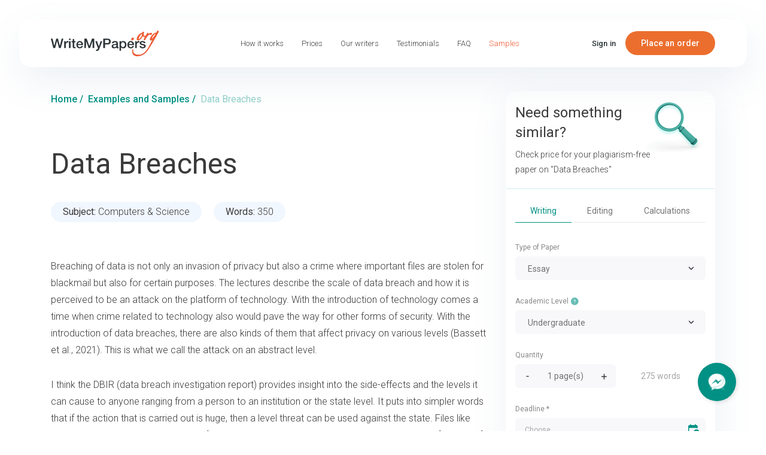

--- FILE ---
content_type: text/css
request_url: https://www.writemypapers.org/redesign_2023/build/css/main.min.css
body_size: 14508
content:
@charset "UTF-8";html{line-height:1.15;-webkit-text-size-adjust:100%}body{margin:0}main{display:block}h1{font-size:2em;margin:.67em 0}hr{box-sizing:content-box;height:0;overflow:visible}pre{font-family:monospace,monospace;font-size:1em}a{background-color:transparent}abbr[title]{border-bottom:none;text-decoration:underline;text-decoration:underline dotted}b,strong{font-weight:bolder}code,kbd,samp{font-family:monospace,monospace;font-size:1em}small{font-size:80%}sub,sup{font-size:75%;line-height:0;position:relative;vertical-align:baseline}sub{bottom:-.25em}sup{top:-.5em}img{border-style:none}button,input,optgroup,select,textarea{font-family:inherit;font-size:100%;line-height:1.15;margin:0}button,input{overflow:visible}button,select{text-transform:none}[type=button],[type=reset],[type=submit],button{-webkit-appearance:button}[type=button]::-moz-focus-inner,[type=reset]::-moz-focus-inner,[type=submit]::-moz-focus-inner,button::-moz-focus-inner{border-style:none;padding:0}[type=button]:-moz-focusring,[type=reset]:-moz-focusring,[type=submit]:-moz-focusring,button:-moz-focusring{outline:1px dotted ButtonText}fieldset{padding:.35em .75em .625em}legend{box-sizing:border-box;color:inherit;display:table;max-width:100%;padding:0;white-space:normal}progress{vertical-align:baseline}textarea{overflow:auto}[type=checkbox],[type=radio]{box-sizing:border-box;padding:0}[type=number]::-webkit-inner-spin-button,[type=number]::-webkit-outer-spin-button{height:auto}[type=search]{-webkit-appearance:textfield;outline-offset:-2px}[type=search]::-webkit-search-decoration{-webkit-appearance:none}::-webkit-file-upload-button{-webkit-appearance:button;font:inherit}details{display:block}summary{display:list-item}template{display:none}[hidden]{display:none}html{overflow-x:hidden}body{font-size:14px;line-height:180%;font-style:normal;font-weight:300;color:#3a3a3a;font-family:Roboto,sans-serif}@media (min-width:768px){body{font-size:16px}}a{color:#3a3a3a}a:focus,a:hover{color:#3a3a3a}ul{margin:0;padding:0;list-style:none}.section-margin{margin-top:80px;margin-bottom:80px}@media (min-width:768px){.section-margin{margin-top:140px;margin-bottom:140px}}.section-margin:last-child{margin-bottom:0!important}.img-max-100{max-width:100%;height:auto}p:not(:last-child){margin-bottom:20px}.p-40-30{padding:30px 20px}@media (min-width:768px){.p-40-30{padding:40px 30px}}.p-60-40{padding:30px 20px}@media (min-width:768px){.p-60-40{padding:60px 40px}}.border-radius--60{border-radius:30px}@media (min-width:768px){.border-radius--60{border-radius:60px}}.border-radius--40{border-radius:40px}.border-radius--30{border-radius:30px}.border-radius--20{border-radius:20px}.bg--color-white{background-color:#fff}.bg--main-color{background-color:#009184}.bg--grey{background-color:#f8f7fa}.bg--grey80{background-color:#e5f4f4}.bg--thin-green{background-color:#e5f4f3}.bg--light-green{background-color:#e5f4eb}.bg--neutral-20{background-color:#fef6ee}.bg--second-light{background-color:#fff3e4}.bg--pink-light{background-color:#fbf3ff}.bg--blue-light{background-color:#f1f7ff}.bg--azure-light{background-color:#f9fffe}.bg--second-main{background-color:#ec6e2e}@media (min-width:768px) and (max-width:991px){.container,.container-md,.container-sm{max-width:738px}}@media (max-width:767px){.main-content{margin:0 -10px}}.img-max-100{max-width:100%;height:auto}.green-color-text{color:#009184!important}.second-color-bg{color:#ec6e2e}@media (min-width:992px){.column-inner-stretch{-webkit-box-flex:1;-ms-flex:1;flex:1}}.tab-pane.active{display:block}.tab-pane{display:none}.container-checkbox-gdpr{display:inline-block;position:relative;padding-left:36px!important;cursor:pointer;font-weight:300;font-size:14px;line-height:150%;color:#3a3a3a;margin:0;-webkit-user-select:none;-moz-user-select:none;-ms-user-select:none;user-select:none}@media (max-width:767px){.container-checkbox-gdpr{font-size:12px}}.container-checkbox-gdpr a{color:#3a3a3a;text-decoration:underline}.container-checkbox-gdpr input{position:absolute;opacity:0;cursor:pointer}.container-checkbox-gdpr input:checked~.checkmark{background-color:#fff}.container-checkbox-gdpr input:checked~.checkmark:after{display:block}.container-checkbox-gdpr .checkmark{position:absolute;top:3px;left:4px;height:18px;width:18px;background-color:#fff;border:1.5px solid #009184;border-radius:3px;-webkit-box-sizing:border-box;box-sizing:border-box}.container-checkbox-gdpr .checkmark:after{content:"";position:absolute;display:none;left:5px;top:2px;width:5px;height:10px;border:solid #000;border-width:0 2px 2px 0;-webkit-transform:rotate(45deg);-ms-transform:rotate(45deg);transform:rotate(45deg);-webkit-box-sizing:border-box;box-sizing:border-box}.container-checkbox-gdpr .gdpr-agree-err~span.checkmark{border-color:red}.content-wrapper__experts .expert-list{padding-left:0;list-style-type:none;margin:0;display:-webkit-box;display:-ms-flexbox;display:flex;-webkit-box-orient:vertical;-webkit-box-direction:normal;-ms-flex-direction:column;flex-direction:column;height:640px;-ms-flex-wrap:wrap;flex-wrap:wrap}.content-wrapper__experts .expert-list span{font-size:18px;line-height:40px;display:-webkit-box;display:-ms-flexbox;display:flex;-webkit-box-align:center;-ms-flex-align:center;align-items:center}.content-wrapper__experts .expert-list span:before{content:"";height:8px;width:8px;-webkit-box-flex:0;-ms-flex:0 0 8px;flex:0 0 8px;margin-right:24px;display:inline-block;border-radius:50%;background:rgba(236,110,46,.67)}.content-wrapper__experts .expert-list span a,.content-wrapper__experts .expert-list span a:hover{text-decoration:none;color:#333;cursor:pointer}@media (max-width:767px){.content-wrapper__experts .expert-lists-wrapper{display:-webkit-box;display:-ms-flexbox;display:flex;-ms-flex-wrap:wrap;flex-wrap:wrap}}.dotted-list li{padding-left:50px;padding-bottom:20px;position:relative}.dotted-list li:before{content:"";width:8px;height:8px;font-size:18px;background:rgba(236,110,46,.67);display:inline-block;border-radius:50%;position:absolute;left:12px;top:10px}.main-wrapper{display:-webkit-box;display:-ms-flexbox;display:flex}@media (max-width:991px){.main-wrapper{-ms-flex-wrap:wrap;flex-wrap:wrap}}@media (min-width:992px){.sidebar-wrapper{max-width:350px;margin-left:30px}}.sidebar-wrapper .new-sidebar{background:#fff;border-radius:20px}.sidebar-wrapper .new-sidebar .hero-calc{padding:13px 16px 34px;-webkit-box-shadow:4px 12px 60px rgba(109,141,173,.12);box-shadow:4px 12px 60px rgba(109,141,173,.12);border-radius:20px}@media (min-width:992px){.sidebar-wrapper .new-sidebar .hero-calc{width:350px}.sidebar-wrapper .new-sidebar .hero-calc .btn-procide-calc{padding:13px 14px}}@media (min-width:768px) and (max-width:991px){.sidebar-wrapper .new-sidebar .hero-calc{padding:13px 26px 34px}}@media (min-width:992px){.sidebar-wrapper .new-sidebar{position:sticky;top:120px;z-index:9999}.sidebar-wrapper .new-sidebar .group-type-services label:last-child{width:95px}}.new-design .sidebar-content{padding-top:152px}@media (max-width:767px){.new-design .sidebar-content{padding-top:85px}}.main-header{background:url(../../img/pages/hero-main-contacts.svg) left 0 bottom 0 no-repeat}@media (min-width:992px) and (max-width:1439px){.main-header{background-size:400px}}@media (min-width:768px) and (max-width:991px){.main-header{background:url(../../img/pages/hero-main-contacts-tab.svg) left 0 bottom 0 no-repeat}}@media (max-width:767px){.main-header{background:url(../../img/pages/hero-main-contacts-mob.svg) left -10px bottom -61px no-repeat;background-size:264px}}.header-main-pic{max-width:542px;max-height:422px;position:absolute;right:15px;bottom:0}@media (max-width:1439px){.header-main-pic{max-width:342px;max-height:342px;right:0}}@media (max-width:991px){.header-main-pic{max-width:542px;max-height:422px;right:-80px;bottom:-10px}}@media (max-width:767px){.header-main-pic{max-width:295px;max-height:222px;right:17px;margin-right:-80px;bottom:6px}}.socials-share-holder-new{margin:20px auto;float:right}.socials-share-holder-new li{display:inline-block}.btn{padding:10px;height:40px;font-weight:500;border-radius:20px;-webkit-transition:all .5s ease;-o-transition:all .5s ease;transition:all .5s ease}.btn:focus{-webkit-box-shadow:none;box-shadow:none}.border-cta{color:#fff;background:#ec6e2e;border-radius:20px;padding:10px;height:40px;font-weight:500;font-size:13px;line-height:15px;letter-spacing:.01em;display:-webkit-inline-box;display:-ms-inline-flexbox;display:inline-flex;-webkit-box-align:center;-ms-flex-align:center;align-items:center;-webkit-box-pack:center;-ms-flex-pack:center;justify-content:center;text-decoration:unset;-webkit-transition:all .3s ease;-o-transition:all .3s ease;transition:all .3s ease}.border-cta:hover{background:#ff9f6f;color:#fff}.button-get-order-page,.cta-button{min-width:180px;height:48px;padding:0 15px;border:none;border-radius:30px;font-size:14px;color:#fff;font-weight:500;display:-webkit-inline-box;display:-ms-inline-flexbox;display:inline-flex;-webkit-box-align:center;-ms-flex-align:center;align-items:center;-webkit-box-pack:center;-ms-flex-pack:center;justify-content:center;text-decoration:unset;-webkit-transition:all .3s ease;-o-transition:all .3s ease;transition:all .3s ease}.button-get-order-page--transparent,.cta-button--transparent{color:#e5f4f4;background:0 0;border:1px solid #e5f4f4}.button-get-order-page--transparent:hover,.cta-button--transparent:hover{background:#e5f4f4;color:#009184}.button-get-order-page+.cta-button,.cta-button+.cta-button{margin-left:12px}@media (max-width:767px){.button-get-order-page+.cta-button,.cta-button+.cta-button{margin-left:10px}}.cta-button:hover{text-decoration:none}.cta-button--green{background-color:#009184}.cta-button--green:hover{background-color:#81ccc6}.cta-button--border{color:rgba(236,110,46,.6);border:1px solid rgba(236,110,46,.6)}.cta-button--border:hover{color:#fff;background-color:rgba(236,110,46,.6)}.button-get-order-page,.cta-button--red,.wrtiter-btn{background-color:#ec6e2e}.wrtiter-btn{text-decoration:none;border:none;color:#fff!important;-webkit-transition:all .3s ease;-o-transition:all .3s ease;transition:all .3s ease}.button-get-order-page:hover,.cta-button--red:hover,.wrtiter-btn:hover{background-color:#ff9f6f;color:#fff}.cta-button-link{color:#009184;font-weight:500;display:-webkit-inline-box;display:-ms-inline-flexbox;display:inline-flex;-webkit-box-align:center;-ms-flex-align:center;align-items:center;text-decoration:none;-webkit-transition:all .3s ease;-o-transition:all .3s ease;transition:all .3s ease}.cta-button-link:after{content:"";-webkit-mask-image:url(../../img/icons/arrow-slim.svg);mask-image:url(../../img/icons/arrow-slim.svg);-webkit-mask-repeat:no-repeat;mask-repeat:no-repeat;background-color:#009184;display:inline-block;width:24px;height:24px;margin-left:12px}.cta-button-link:hover{margin-left:8px;color:#81ccc6}.hvr-pulse-shrink{-webkit-transform:perspective(1px) translateZ(0);transform:perspective(1px) translateZ(0)}.hvr-pulse-shrink:hover{-webkit-animation-name:hvr-pulse-shrink;animation-name:hvr-pulse-shrink;-webkit-animation-duration:.3s;animation-duration:.3s;-webkit-animation-timing-function:linear;animation-timing-function:linear;-webkit-animation-iteration-count:infinite;animation-iteration-count:infinite;-webkit-animation-direction:alternate;animation-direction:alternate}@-webkit-keyframes hvr-pulse-shrink{100%{-webkit-transform:scale(.9);transform:scale(.9)}}@keyframes hvr-pulse-shrink{100%{-webkit-transform:scale(.9);transform:scale(.9)}}.hvr-forward{-webkit-transform:perspective(1px) translateZ(0);transform:perspective(1px) translateZ(0);-webkit-transition-duration:.3s;-o-transition-duration:.3s;transition-duration:.3s;-webkit-transition-property:transform;-webkit-transition-property:-webkit-transform;transition-property:-webkit-transform;-o-transition-property:transform;transition-property:transform;transition-property:transform,-webkit-transform}.hvr-forward:hover{-webkit-transform:translateX(8px);-ms-transform:translateX(8px);transform:translateX(8px)}@-webkit-keyframes rightarrow{0%{-webkit-transform:translateX(0);transform:translateX(0)}100%{-webkit-transform:translateX(8px);transform:translateX(8px)}}h1,h2,h3,h4,h5,h6{color:#3a3a3a;line-height:140%}h2,h3,h4,h5,h6{margin:0 0 20px}@media (min-width:768px){h2,h3,h4,h5,h6{margin:0 0 30px}}h1{font-weight:700;font-size:32px;line-height:140%}@media (min-width:768px){h1{font-size:58px}}h2{font-weight:400;font-size:28px;line-height:140%}@media (min-width:768px){h2{font-size:44px}}h3{font-weight:400;font-size:28px;line-height:140%}@media (min-width:768px){h3{font-size:32px}}h4{font-weight:400;font-size:24px;line-height:140%}.titles-wrapper__subtitle{font-weight:500;font-size:12px;line-height:160%;color:#ec6e2e;margin-bottom:16px}@media (min-width:768px){.titles-wrapper__subtitle{font-size:18px;line-height:111%}}.titles-wrapper__subtext{max-width:941px;margin-left:auto;margin-right:auto;text-align:center}.carousel .carousel-indicators,.carousel-three-items .owl-dots{bottom:-24px}.carousel .carousel-indicators li,.owl-carousel .owl-dots .owl-dot{width:48px;height:4px;background:#dfddda;border-radius:4px;border:none;margin:0 8px}.carousel .carousel-indicators li.active,.owl-carousel .owl-dots .active{width:48px;height:4px;background:#009184;border-radius:4px;border:transparent}.carousel,.owl-carousel{padding-bottom:24px}.carousel-three-caption{font-weight:500;font-size:18px;margin-bottom:4px}.carousel-three-body{color:#525f7f;padding-top:16px}.carousel-star-item{color:#0b132a;opacity:.5;padding-right:9px}.carousel-stars-wrap{-webkit-box-align:center;-ms-flex-align:center;align-items:center}.carousel-stars-wrap img{margin:0 1px}.carousel-item img{max-width:100%}.carousel-three-items .owl-item{background:#fff;-webkit-box-sizing:border-box;box-sizing:border-box;border-radius:20px;padding:30px 20px}@media (min-width:768px){.carousel-three-items .owl-item{padding:40px 30px}}.owl-carousel .owl-nav button{border-radius:50%;border:2px solid #009184!important;width:48px;height:48px;display:-webkit-inline-box;display:-ms-inline-flexbox;display:inline-flex;-webkit-box-align:center;-ms-flex-align:center;align-items:center;-webkit-box-pack:center;-ms-flex-pack:center;justify-content:center;-webkit-transition:all .3s ease;-o-transition:all .3s ease;transition:all .3s ease}.owl-carousel .owl-nav button span{-webkit-mask-image:url(../../img/icons/arrow-owl-nav.svg);mask-image:url(../../img/icons/arrow-owl-nav.svg);-webkit-mask-repeat:no-repeat;mask-repeat:no-repeat;-webkit-mask-size:contain;mask-size:contain;background-color:#009184;color:transparent;width:16px;height:14px;display:block}.owl-carousel .owl-nav button:hover{background-color:#009184!important}.owl-carousel .owl-nav button:hover span{background-color:#fff}.owl-carousel .owl-nav{float:right;padding-top:32px}.owl-carousel .owl-next{margin-left:20px;-webkit-transform:rotate(180deg);-ms-transform:rotate(180deg);transform:rotate(180deg)}.owl-carousel .owl-stage{display:-webkit-box;display:-ms-flexbox;display:flex;-webkit-box-align:stretch;-ms-flex-align:stretch;align-items:stretch}.owl-carousel .owl-dots{float:left;margin-top:54px}@media (max-width:767px){.owl-carousel .owl-dots{float:none;max-width:calc(100% - 130px);text-align:center;display:-webkit-box;display:-ms-flexbox;display:flex}}@media (min-width:1025px){.carousel .carousel-indicators li:hover,.owl-carousel .owl-dots .owl-dot:hover{background:#a9cfcc}}.testimonials-main-wrap{padding:80px 0}.testimonials-indicators{display:-webkit-box;display:-ms-flexbox;display:flex;-webkit-box-pack:center;-ms-flex-pack:center;justify-content:center;-webkit-box-align:center;-ms-flex-align:center;align-items:center;padding:10px 0 48px;border:none}.testimonials-indicators .testimonials-indicator-icon{border:1px solid #88cbc5;-webkit-box-sizing:border-box;box-sizing:border-box;border-radius:10px;margin:0 15px;height:50px;display:-webkit-box;display:-ms-flexbox;display:flex;-webkit-box-align:center;-ms-flex-align:center;align-items:center;width:200px;-webkit-box-pack:center;-ms-flex-pack:center;justify-content:center;-webkit-transition:all .3s ease-out;-o-transition:all .3s ease-out;transition:all .3s ease-out}@media (max-width:767px){.testimonials-indicators .testimonials-indicator-icon{padding:9px;margin:0;max-width:100%}}.testimonials-indicators .testimonials-indicator-icon.active{background:#009184;border:1px solid #009184;-webkit-box-sizing:border-box;box-sizing:border-box;-webkit-box-shadow:0 6px 26px -6px rgba(24,39,75,.0784313725),0 8px 36px -4px rgba(24,39,75,.0392156863);box-shadow:0 6px 26px -6px rgba(24,39,75,.0784313725),0 8px 36px -4px rgba(24,39,75,.0392156863);border-radius:8px}.testimonials-indicators .testimonials-indicator-icon.active svg path{fill:#fff}@media (max-width:767px){.testimonials-indicators .nav-item{max-width:30%;margin:0 4px}}.testimonials-indicator-pic{max-width:110px}@media (max-width:767px){.testimonials-indicator-pic{max-width:100%}}@media (max-width:767px){.samples-posts-slider.owl-carousel{display:block!important}}@media (max-width:767px){.samples-posts-slider .owl-dots{display:-webkit-box;display:-ms-flexbox;display:flex;-webkit-box-pack:center;-ms-flex-pack:center;justify-content:center;margin-top:0;float:none}}@media (max-width:767px){.samples-slider-resp .owl-carousel .owl-dots{margin-top:5px}}.first5-banner{padding:8px;background-image:url(../../img/home/discount-bnr-bg.svg);background-repeat:no-repeat;background-position:left -93px bottom 35%;background-size:552px auto;display:-webkit-box;display:-ms-flexbox;display:flex;-ms-flex-wrap:wrap;flex-wrap:wrap;-webkit-box-pack:justify;-ms-flex-pack:justify;justify-content:space-between}@media (min-width:768px){.first5-banner{padding:18px}}@media (max-width:991px) and (min-width:768px){.first5-banner{background-position:left -114px bottom 15%;background-size:117% auto}}@media (max-width:767px){.first5-banner{background-position:left -93px bottom 15%}}.first5-banner:before{content:"";background-image:url(../../img/home/discount-bnr-pic1.png);background-repeat:no-repeat;background-position:center;width:100%;height:347px}@media (min-width:992px){.first5-banner:before{width:400px;background-position:top -95px center}}@media (max-width:767px){.first5-banner:before{background-size:358px auto}}.first5-banner__inner{-ms-flex-preferred-size:0;flex-basis:0;-webkit-box-flex:1;-ms-flex-positive:1;flex-grow:1;max-width:100%;padding:36px 15px;background-image:url(../../img/home/discount-bnr-bg-line.svg);background-repeat:no-repeat;background-position:right bottom;background-size:200px auto}@media (min-width:768px){.first5-banner__inner{background-size:312px auto;max-width:662px;padding:71px 60px;display:-webkit-box;display:-ms-flexbox;display:flex;-webkit-box-pack:justify;-ms-flex-pack:justify;justify-content:space-between}}@media (max-width:991px){.first5-banner__inner{-webkit-box-ordinal-group:0;-ms-flex-order:-1;order:-1}}@media (max-width:767px){.first5-banner__inner{padding-bottom:176px;position:relative}}@media (max-width:767px){.first5-banner__inner .cta-button{position:absolute;bottom:96px;left:calc(50% - 90px)}}@media (max-width:767px){.first5-banner__item{display:-webkit-box;display:-ms-flexbox;display:flex;-webkit-box-pack:justify;-ms-flex-pack:justify;justify-content:space-between;gap:10px}}.first5-banner-discount{font-weight:400;font-size:32px;line-height:140%;color:#00425a;margin-bottom:24px}@media (min-width:768px){.first5-banner-discount{font-size:48px}}.first5-banner__col{font-weight:400;font-size:14px;line-height:140%;color:#a6a6aa}@media (min-width:768px){.first5-banner__col{font-size:18px}}.first5-banner__disc{font-weight:600;font-size:18px;line-height:140%;color:#009184}@media (min-width:768px){.first5-banner__disc{font-size:24px}}@media (min-width:768px){.first5-banner__text{max-width:235px}}@media (max-width:767px){.first5-banner__text{text-align:center}}.first5-banner--no-cols .first5-banner__text{max-width:100%}.first5-banner--no-cols .first5-banner-discount{margin-bottom:8px}.first5-banner--no-cols .first5-banner__subtitle{margin-bottom:28px}@media (max-width:767px){.first5-banner--no-cols .first5-banner__subtitle{max-width:208px;margin-left:auto;margin-right:auto}}.first5-banner--no-cols .first5-banner__info{margin-top:57px}@media (min-width:768px){.first5-banner--no-cols .first5-banner__inner{padding:66px 60px 20px}}@media (max-width:767px){.first5-banner--no-cols .first5-banner__inner{padding-bottom:14px}}.inside-cta__info-link{color:#009184;font-weight:500;font-size:16px;line-height:180%}.inside-cta__info-link:hover{color:#009184}[data-first5-bnr-path=howitworks] .first5-banner{background-image:url(../../img/pages/hiw/discount-bnr-bg.svg);background-repeat:no-repeat;background-position:left bottom;background-size:506px auto}@media (max-width:991px) and (min-width:768px){[data-first5-bnr-path=howitworks] .first5-banner{background-size:100% auto;background-position:left bottom -85px}}@media (max-width:767px){[data-first5-bnr-path=howitworks] .first5-banner{background-position:left -20px bottom;background-size:106% auto}}[data-first5-bnr-path=howitworks] .first5-banner__inner{background-image:none}[data-first5-bnr-path=howitworks] .first5-banner:before{content:"";background:url(../../img/pages/hiw/discount-bnr-pic1.png) center no-repeat}@media (max-width:991px) and (min-width:768px){[data-first5-bnr-path=howitworks] .first5-banner:before{height:391px}}@media (max-width:767px){[data-first5-bnr-path=howitworks] .first5-banner:before{height:250px;background-size:385px auto}}@media (max-width:767px){[data-first5-bnr-path=howitworks] .cta-button{position:unset}}#callback-float-btn .float-btn{position:fixed;z-index:99;width:64px;height:64px;border-radius:50%;bottom:50px;right:50px;background-color:#009184;display:-webkit-box;display:-ms-flexbox;display:flex;-webkit-box-align:center;-ms-flex-align:center;align-items:center;-webkit-box-pack:center;-ms-flex-pack:center;justify-content:center;cursor:pointer;-webkit-transition:all .4s ease;-o-transition:all .4s ease;transition:all .4s ease;-webkit-box-shadow:2px 2px 6px rgba(51,51,51,.15);box-shadow:2px 2px 6px rgba(51,51,51,.15)}#callback-float-btn .float-btn:hover{background-color:#009184}@-webkit-keyframes floatbtnanim{0%{background:url(https://www.writemypapers.org/site/public/img_2021/float-btn-2/speech-bubbles-2.svg) no-repeat center}20%{background:url(https://www.writemypapers.org/site/public/img_2021/float-btn-2/messenger-2.svg) no-repeat center}40%{background:url(https://www.writemypapers.org/site/public/img_2021/float-btn-2/messenger-2.svg) no-repeat center}60%{background:url(https://www.writemypapers.org/site/public/img_2021/float-btn-2/close-envelope-2.svg) no-repeat center}80%{background:url(https://www.writemypapers.org/site/public/img_2021/float-btn-2/close-envelope-2.svg) no-repeat center}100%{background:url(https://www.writemypapers.org/site/public/img_2021/float-btn-2/speech-bubbles-2.svg) no-repeat center}}@keyframes floatbtnanim{0%{background:url(https://www.writemypapers.org/site/public/img_2021/float-btn-2/speech-bubbles-2.svg) no-repeat center}20%{background:url(https://www.writemypapers.org/site/public/img_2021/float-btn-2/messenger-2.svg) no-repeat center}40%{background:url(https://www.writemypapers.org/site/public/img_2021/float-btn-2/messenger-2.svg) no-repeat center}60%{background:url(https://www.writemypapers.org/site/public/img_2021/float-btn-2/close-envelope-2.svg) no-repeat center}80%{background:url(https://www.writemypapers.org/site/public/img_2021/float-btn-2/close-envelope-2.svg) no-repeat center}100%{background:url(https://www.writemypapers.org/site/public/img_2021/float-btn-2/speech-bubbles-2.svg) no-repeat center}}#callback-float-btn .float-btn--inner{display:inline-block;height:60px;width:60px;-webkit-transition:all .3s ease;-o-transition:all .3s ease;transition:all .3s ease;-webkit-animation:floatbtnanim 5s infinite;animation:floatbtnanim 5s infinite}#callback-float-btn .float-btn--inner-dropdown{padding:24px 0 8px;position:fixed;background-color:#fff;border-radius:8px;-webkit-box-shadow:0 0 11px 0 rgba(214,214,214,.82);box-shadow:0 0 11px 0 rgba(214,214,214,.82);right:50px;bottom:50px;width:190px;-webkit-transition:opacity .7s ease;-o-transition:opacity .7s ease;transition:opacity .7s ease;-webkit-transform:scale(0);-ms-transform:scale(0);transform:scale(0);-webkit-transform-origin:right bottom;-ms-transform-origin:right bottom;transform-origin:right bottom;opacity:0;visibility:hidden;z-index:0}#callback-float-btn .float-btn--inner-dropdown li{list-style-type:none;margin-bottom:16px;display:block;padding:0 20px}#callback-float-btn .float-btn--inner-dropdown li a{vertical-align:middle;display:inline-block;display:-webkit-box;display:-ms-flexbox;display:flex;-webkit-box-align:center;-ms-flex-align:center;align-items:center;color:#000;font-size:13px;font-weight:500;text-decoration:none;-webkit-transition:all .5s ease;-o-transition:all .5s ease;transition:all .5s ease}#callback-float-btn .float-btn--inner-dropdown li a i{margin-right:10px}#callback-float-btn .float-btn--inner-dropdown:after{content:"";position:absolute;right:20px;bottom:-20px;border:10px solid transparent;border-top:10px solid #fff;z-index:2}#callback-float-btn .float-btn--inner-dropdown:before{content:"";position:absolute;right:18px;bottom:-24px;border:12px solid transparent;border-top:12px solid #f1f1f1;z-index:1}#callback-float-btn .float-btn--inner-dropdown .title{color:#454545;font-size:12px;font-weight:800;text-align:center;margin-top:18px;margin-bottom:10px}#callback-float-btn .float-btn--inner-dropdown .subtitle{padding-top:10px;padding-bottom:5px;color:#b9b9b9;font-size:10px;font-weight:300;text-align:center;border-top:1px solid #ecf8fa}#callback-float-btn .float-btn--inner-dropdown .fb--contact-link{color:#454545;font-size:13px;font-weight:500;background-repeat:no-repeat;background-position:15px center;padding:0;display:-webkit-box;display:-ms-flexbox;display:flex;-webkit-box-align:center;-ms-flex-align:center;align-items:center;-webkit-transition:all .5s ease;-o-transition:all .5s ease;transition:all .5s ease}#callback-float-btn .float-btn--inner-dropdown .fb--contact-link:hover{color:#406183}#callback-float-btn .float-btn--inner-dropdown .fb--contact-link:active{color:#395774}#callback-float-btn .float-btn--inner-dropdown .fb--contact-link.chat{background-image:url(https://www.writemypapers.org/site/img/float-btn/chat.png)}#callback-float-btn .float-btn--inner-dropdown .fb--contact-link.callback{background-image:url(https://www.writemypapers.org/site/img/float-btn/callback.png)}#callback-float-btn .float-btn--inner-dropdown .fb--contact-link.email{background-image:url(https://www.writemypapers.org/site/img/float-btn/mail.png)}#callback-float-btn .float-btn--inner-dropdown .fb--contact-link.phone{background-image:url(https://www.writemypapers.org/site/img/float-btn/callback2.png)}#callback-float-btn.opened .float-btn--inner{-webkit-animation:none;animation:none;background-image:url(https://www.writemypapers.org/site/img/float-btn/close.svg);background-repeat:no-repeat;background-position:center}#callback-float-btn.opened .float-btn--inner-dropdown{visibility:visible;opacity:1;-webkit-transform:none;-ms-transform:none;transform:none;bottom:140px}i.circle{display:inline-block;width:30px;height:30px;border-radius:50%;background-position:center;background-repeat:no-repeat}i.phone_icon{background-color:#f5f3f1;background-image:url(/site/public/img_2021/float-btn/call-answer.svg);background-size:15px}i.chat_icon{background-color:#f5f3f1;background-image:url(/site/public/img_2021/float-btn/speech-bubbles-comment-option.svg);background-size:15px}i.messenger_icon{background-color:#f5f3f1;background-image:url(/site/public/img_2021/float-btn/messenger-dropdown.svg);background-size:15px}i.skype_icon{background-color:#f5f3f1;background-image:url(/site/img/skype.svg);background-size:15px}i.mail_icon{background-color:#f5f3f1;background-image:url(/site/public/img_2021/float-btn/close-envelope-dropdown.svg);background-size:15px}@media (max-width:576px){#callback-float-btn .float-btn{right:15px;bottom:15px}#callback-float-btn .float-btn--inner-dropdown{right:15px;bottom:15px}#callback-float-btn.opened .float-btn--inner-dropdown{bottom:85px}#callback-float-btn.opened .float-btn--inner{background-position:center}.cost-per-page--wrap{padding:0}.cost-per-page--wrap a{margin-left:0;margin-right:0;width:100%;margin-bottom:20px}#callback-float-btn .float-btn{width:50px;height:50px}#callback-float-btn .float-btn--inner{width:30px;height:30px;display:-webkit-box;display:-ms-flexbox;display:flex;-webkit-box-align:center;-ms-flex-align:center;align-items:center;-webkit-box-pack:center;-ms-flex-pack:center;justify-content:center;border-radius:0;position:relative;display:flex;align-items:center;justify-content:center}#callback-float-btn .float-btn--inner-dropdown:after,#callback-float-btn .float-btn--inner-dropdown:before{right:14px}}.jholder.paginator a,.jholder.paginator span,.paginator a.jp-next,.paginator a.jp-previous{display:-webkit-box;display:-ms-flexbox;display:flex;-webkit-box-pack:center;-ms-flex-pack:center;justify-content:center;-webkit-box-align:center;-ms-flex-align:center;align-items:center;border:1px solid #009184;border-radius:50%;width:48px;height:48px;padding:0;line-height:46px;font-size:20px;color:#009184;font-weight:500;text-decoration:none!important;margin:0 5px;-webkit-transition:.3s all;-o-transition:.3s all;transition:.3s all}.jholder.paginator a:hover,.jholder.paginator span:hover,.paginator a.jp-next:hover,.paginator a.jp-previous:hover{color:#fff;background:#009184;border:1px solid #009184}.paginator a.jp-current{color:#fff!important;background:#009184;text-decoration:none!important}.jholder.paginator{position:relative;display:-webkit-box;display:-ms-flexbox;display:flex;padding:80px 0 0 0}.jholder.paginator a{cursor:pointer}.jholder.paginator a.jp-previous{position:absolute;right:68px}.jholder.paginator a.jp-next{margin-left:20px;position:absolute;right:0;-webkit-transform:rotate(180deg);-ms-transform:rotate(180deg);transform:rotate(180deg)}.paginator a.jp-next:after,.paginator a.jp-previous:after{content:"";-webkit-mask-image:url(../../img/icons/prev.svg);mask-image:url(../../img/icons/prev.svg);-webkit-mask-repeat:no-repeat;mask-repeat:no-repeat;-webkit-mask-size:16px auto;mask-size:16px auto;-webkit-mask-position:center;mask-position:center;background-color:#009184;height:100%;width:100%;position:absolute;top:-1px;left:0;border-width:2px}.paginator a.jp-next:hover:after,.paginator a.jp-previous:hover:after{background-color:#fff}.paginator a.jp-next.jp-disabled,.paginator a.jp-previous.jp-disabled{opacity:.4;cursor:default}@media (max-width:991px){.jholder.paginator{padding:20px 0 70px}}@media (max-width:767px){.jholder.paginator{padding:20px 0 20px}.jholder.paginator a,.jholder.paginator span,.paginator a.jp-next,.paginator a.jp-previous{width:24px;height:24px;line-height:24px;font-size:10px;margin:0 2px}.paginator a.jp-next,.paginator a.jp-previous{line-height:22px;width:22px;height:22px;background-size:10px}.paginator a.jp-next:after,.paginator a.jp-previous:after{-webkit-mask-size:10px auto;mask-size:10px auto;top:0}}.cookie-banner{-webkit-box-shadow:4px 8px 50px rgba(109,141,173,.25);box-shadow:4px 8px 50px rgba(109,141,173,.25);border-radius:30px;position:fixed;max-width:calc(100% - 12px);left:6px;bottom:6px;z-index:1001;padding:12px 10px 12px 88px;-webkit-box-sizing:border-box;box-sizing:border-box;font-size:14px;line-height:22px;background:url(../../img/cookie-illustration1.png) no-repeat left 20px center #fff;background-size:49px 48px}@media (min-width:768px){.cookie-banner{left:20px;bottom:20px;width:611px;padding:8px 30px 8px 108px}}@media (min-width:992px){.cookie-banner{left:40px;bottom:68px}}@media (max-width:767px){.cookie-banner{background-position:left 10px top 12px}}.cookie-banner .banner-inner{display:-webkit-box;display:-ms-flexbox;display:flex;-webkit-box-pack:center;-ms-flex-pack:center;justify-content:center;-webkit-box-align:center;-ms-flex-align:center;align-items:center}@media (max-width:1023px){.cookie-banner .banner-inner{margin-top:8px}}@media (max-width:767px){.cookie-banner .banner-inner{-webkit-box-orient:vertical;-webkit-box-direction:normal;-ms-flex-direction:column;flex-direction:column;-webkit-box-align:start;-ms-flex-align:start;align-items:flex-start;margin:0}.cookie-banner .banner-inner .banner-inner__button button{margin-top:12px}}.cookie-banner .banner-inner .banner-inner__text{margin-right:30px;font-size:12px}@media (min-width:768px){.cookie-banner .banner-inner .banner-inner__text{font-size:14px}}.cookie-banner .banner-inner .banner-link{color:#3a3a3a;text-decoration:underline}.cookie-banner .banner-inner .banner-link:hover{text-decoration:none}.cookie-banner .banner-inner .banner-inner__button button{width:100px;height:38px;border:1px solid transparent;color:#fff;-webkit-transition:all .3s ease;-o-transition:all .3s ease;transition:all .3s ease;background:#ec6e2e;border-radius:100px}.cookie-banner .banner-inner .banner-inner__button button:hover{background:#ff9f6e;color:#fff}@media (min-width:992px){.hero-wrapper{min-height:700px}}.hero-wrapper__holder{width:100%;background-color:#009184;border-radius:10px 10px 30px 30px;margin:8px 8px 0;padding-top:90px}@media (min-width:768px){.hero-wrapper__holder{margin:10px 10px 0;border-radius:20px 20px 60px 60px}}@media (min-width:992px){.hero-wrapper__holder{padding-top:100px;margin:12px 12px 0;background-image:url(../../img/hero-img11.png);background-position:right bottom;background-repeat:no-repeat}}.header-hero__col{z-index:1}@media (min-width:768px){.hero-pic{position:absolute;right:15px;bottom:-72px}}.hero-text-row{padding-bottom:30px}@media (min-width:768px){.hero-text-row{padding-top:57px;padding-bottom:57px}}@media (min-width:992px){.hero-text-row{gap:50px}}@media (max-width:991px){.hero-text-row{-webkit-box-orient:vertical;-webkit-box-direction:normal;-ms-flex-direction:column;flex-direction:column}}@media (min-width:992px){.hero-text{padding-top:75px}}@media (max-width:991px){.hero-text:after{content:"";background:url(../../img/hero-img-mob.png) no-repeat center right;background-size:contain;height:336px;display:block;width:100%;position:relative;right:-28px}}@media (max-width:767px){.hero-text:after{height:190px;display:block;right:-12px}}.hero-text .hero_text,.hero-text h1{font-weight:700;font-size:32px;line-height:140%;color:#fff;text-align:center}@media (min-width:768px){.hero-text .hero_text,.hero-text h1{font-size:48px}}@media (min-width:992px){.hero-text .hero_text,.hero-text h1{font-size:58px;text-align:left}}.hero-text .hero_text span,.hero-text h1 span{padding:5px 14px}@media (max-width:767px){.hero-text .hero_text span,.hero-text h1 span{padding-top:2px;padding-bottom:2px}}.main-header{background-color:#009184!important;position:relative;width:calc(100% - 24px);padding:140px 0 125px 0;margin:12px 12px 90px 12px;border-radius:20px 20px 60px 60px;overflow:hidden}@media (min-width:768px) and (max-width:991px){.main-header{padding-bottom:297px}.main-header .container{max-width:100%}}@media (max-width:767px){.main-header{width:calc(100% - 16px);padding:77px 0 188px 0;margin:8px 8px 60px 8px;border-radius:10px 10px 30px 30px}}.main-header .breadcrumbs{color:#92d0ca;margin-top:0}.main-header .breadcrumbs li:not(#home):before{color:#fff}.main-header .breadcrumbs li#home a{color:#fff}.main-header h1{margin:0;text-align:center;font-weight:700;font-size:58px;line-height:140%;color:#fff}@media (min-width:768px) and (max-width:991px){.main-header h1{font-size:48px;margin:0 0 10px 0}}@media (max-width:767px){.main-header h1{font-size:32px;margin:0 0 8px 0}}.main-header .header-desc{text-align:center;font-weight:300;font-size:18px;line-height:140%;color:#fff;margin:0 auto 28px auto;max-width:584px}@media (min-width:768px) and (max-width:991px){.main-header .header-desc{max-width:573px}}@media (max-width:767px){.main-header .header-desc{max-width:305px;font-size:12px}}@-webkit-keyframes scrollIcon{0%{-webkit-transform:translateY(0);transform:translateY(0)}100%{-webkit-transform:translateY(6px);transform:translateY(6px)}}@keyframes scrollIcon{0%{-webkit-transform:translateY(0);transform:translateY(0)}100%{-webkit-transform:translateY(6px);transform:translateY(6px)}}.scroll-cta{cursor:pointer;display:-webkit-box;display:-ms-flexbox;display:flex;-webkit-box-pack:center;-ms-flex-pack:center;justify-content:center;-webkit-box-align:center;-ms-flex-align:center;align-items:center;-webkit-box-orient:vertical;-webkit-box-direction:normal;-ms-flex-direction:column;flex-direction:column;bottom:10px;-webkit-box-sizing:border-box;box-sizing:border-box;color:#fff;height:60px;width:54px;left:50%;position:absolute;z-index:0;-webkit-perspective-origin:27.0938px 30px;perspective-origin:27.0938px 30px;-webkit-transform:matrix(1,0,0,1,-27,0);-ms-transform:matrix(1,0,0,1,-27,0);transform:matrix(1,0,0,1,-27,0);-webkit-transform-origin:27.0938px 30px;-ms-transform-origin:27.0938px 30px;transform-origin:27.0938px 30px;border:0 none #fff}.scroll-cta .scroll-animated{color:#fff;height:26px;width:19px;-webkit-perspective-origin:12px 19px;perspective-origin:12px 19px;-webkit-transform-origin:12px 19px;-ms-transform-origin:12px 19px;transform-origin:12px 19px;border:2px solid #fff;border-radius:12px 12px 12px 12px;margin:0 0 4px 0}.scroll-cta .scroll-animated .scroll-animated-inner{color:#fff;display:-webkit-box;display:-ms-flexbox;display:flex;height:5px;width:2px;-webkit-perspective-origin:1px 2.5px;perspective-origin:1px 2.5px;-webkit-transform:matrix(1,0,0,1,0,3.67524);-ms-transform:matrix(1,0,0,1,0,3.67524);transform:matrix(1,0,0,1,0,3.67524);-webkit-transform-origin:1px 2.5px;-ms-transform-origin:1px 2.5px;transform-origin:1px 2.5px;-webkit-animation:scrollIcon 1s ease 0s infinite alternate none running;animation:scrollIcon 1s ease 0s infinite alternate none running;background:#fff none repeat scroll 0 0/auto padding-box border-box;border:0 none #fff;border-radius:50% 50% 50% 50%;margin:5px auto}@media (max-width:767px){.scroll-cta{display:none!important}}.breadcrumbs{display:-webkit-box;display:-ms-flexbox;display:flex;margin:152px 0 32px 0;font-style:normal;font-weight:400;font-size:16px;line-height:180%;color:#92d0ca}@media (min-width:768px) and (max-width:991px){.breadcrumbs{margin-bottom:70px}}@media (max-width:767px){.breadcrumbs{font-size:12px;margin-bottom:34px;margin-top:85px}}.breadcrumbs li{padding-right:15px}.breadcrumbs li a{color:#009184;font-weight:500}.breadcrumbs li:not(#home):before{content:"/";position:absolute;display:inline;margin:0 -9px;color:#009184}.breadcrumbs li#home a{color:#009184;text-decoration:none}.main-navigation{display:-webkit-box;display:-ms-flexbox;display:flex;-ms-flex-wrap:wrap;flex-wrap:wrap;background-color:unset}@media (min-width:768px){.main-navigation{-webkit-box-align:center;-ms-flex-align:center;align-items:center}}.main-navigation .navbar__wrapper{width:100%}@media (min-width:992px){.main-navigation .navbar__wrapper{-webkit-box-align:center;-ms-flex-align:center;align-items:center;display:-webkit-box;display:-ms-flexbox;display:flex;-ms-flex-wrap:wrap;flex-wrap:wrap;max-width:1140px;margin-left:auto;margin-right:auto;padding-right:15px;padding-left:15px}}.main-navigation .navbar-top{position:fixed;top:14px;left:14px;right:14px;max-width:calc(100% - 28px)}.main-navigation .navbar-top.navbar-top-order{top:0;right:0;left:0;max-width:100%;border-radius:0;border-bottom:1px solid rgba(0,145,132,.3)}@media (min-width:992px){.main-navigation .navbar-top.navbar-top-order .navbar-collapse{-webkit-box-pack:end;-ms-flex-pack:end;justify-content:flex-end}}@media (min-width:992px){.main-navigation .navbar-top.navbar-top-order .navbar-collapse .navbar-nav{display:none!important}}@media (min-width:768px){.main-navigation .navbar-top{-webkit-box-align:center;-ms-flex-align:center;align-items:center;top:22px;left:22px;right:22px;max-width:calc(100% - 44px)}}@media (min-width:992px){.main-navigation .navbar-top{top:32px;left:32px;right:32px;max-width:calc(100% - 64px);background:#fff;-webkit-box-shadow:4px 24px 60px rgba(109,141,173,.12);box-shadow:4px 24px 60px rgba(109,141,173,.12);border-radius:20px;min-height:80px}}@media (max-width:991px){.main-navigation .navbar-top{padding:0;color:#fff}}@media (max-width:767px){.main-navigation .navbar-top{min-height:47px}}@media (max-width:991px){.main-navigation .head-active-menu{top:0;left:0;right:0;max-width:100%;height:100vh;padding:22px;-webkit-box-align:start;-ms-flex-align:start;align-items:flex-start;background:#009184}}@media (max-width:767px){.main-navigation .head-active-menu{padding:14px}}@media (max-width:991px){.main-navigation .head-active-menu .navbar-collapse{display:-webkit-box;display:-ms-flexbox;display:flex;-webkit-box-align:start;-ms-flex-align:start;align-items:flex-start;-webkit-box-orient:vertical;-webkit-box-direction:normal;-ms-flex-direction:column;flex-direction:column;height:calc(100vh - 120px);overflow-y:auto;opacity:0;-webkit-transition:all .2s ease-in-out;-o-transition:all .2s ease-in-out;transition:all .2s ease-in-out}.main-navigation .head-active-menu .navbar-collapse.show{opacity:1}}.main-navigation .border-cta{min-width:150px;height:40px;padding:0}@media (max-width:767px){.main-navigation .border-cta{min-width:115px;height:30px}}.main-navigation .navbar-nav{display:-webkit-box;display:-ms-flexbox;display:flex;-ms-flex-wrap:wrap;flex-wrap:wrap;-webkit-box-flex:1;-ms-flex:1;flex:1}@media (min-width:992px){.main-navigation .navbar-nav{-webkit-box-align:center;-ms-flex-align:center;align-items:center;-webkit-box-pack:center;-ms-flex-pack:center;justify-content:center}}@media (max-width:991px){.main-navigation .navbar-nav{padding-top:52px;width:100%;list-style:none;counter-reset:my-awesome-counter}}@media (max-width:767px){.main-navigation .navbar-nav{padding-top:16px}}@media (max-width:991px){.main-navigation .navbar-nav .nav-item{counter-increment:my-awesome-counter;padding:16px 0;border-bottom:2px solid rgba(255,255,255,.4)}}@media (max-width:991px){.main-navigation .navbar-nav .nav-item:before{content:"0" counter(my-awesome-counter);color:rgba(255,255,255,.4);font-weight:600;font-size:18px;line-height:20px}}.main-navigation .navbar-nav .login-nav-item,.main-navigation .navbar-nav .nav-link{font-weight:300;font-size:13px;line-height:15px;color:#3e3e3e}@media (min-width:1200px){.main-navigation .navbar-nav .login-nav-item,.main-navigation .navbar-nav .nav-link{padding:0 15px}}@media (max-width:991px){.main-navigation .navbar-nav .login-nav-item,.main-navigation .navbar-nav .nav-link{font-weight:400;font-size:44px;line-height:140%;color:#fff;padding:0}}@media (max-width:767px){.main-navigation .navbar-nav .login-nav-item,.main-navigation .navbar-nav .nav-link{font-size:28px}}@media (max-width:991px){.main-navigation .navbar-nav .nav-link{background:url(../../img/icons/arrow-slim-white.svg) no-repeat right center;padding-right:48px}}@media (max-width:767px){.main-navigation .navbar-nav .nav-link{background-size:28px auto}}.main-navigation .navbar-nav .nav-link:focus,.main-navigation .navbar-nav .nav-link:hover{text-decoration:none;background-color:transparent;outline:0;color:#ec6e2e}@media (max-width:991px){.navbar__container{display:-webkit-box;display:-ms-flexbox;display:flex;-webkit-box-pack:justify;-ms-flex-pack:justify;justify-content:space-between;width:100%;background:#fff;-webkit-box-shadow:4px 24px 60px rgba(109,141,173,.12);box-shadow:4px 24px 60px rgba(109,141,173,.12);border-radius:20px;min-height:80px;padding:8px 20px;-webkit-box-align:center;-ms-flex-align:center;align-items:center}}@media (max-width:991px) and (max-width:767px){.navbar__container{padding:3px 12px;border-radius:10px;min-height:49px}}@media (max-width:767px){.navbar__container .navbar-brand{padding:0}}@media (max-width:991px){.navbar__container .navbar-brand img{max-width:100px}}.sgn_in-nav{margin-right:16px;font-size:13px;line-height:15px;letter-spacing:.01em;font-weight:500;color:#3e3e3e}.login-nav-item{font-weight:500;color:#3e3e3e}@media (max-width:991px){.login-nav-item{margin-top:80px;-webkit-box-orient:vertical;-webkit-box-direction:normal;-ms-flex-direction:column;flex-direction:column;display:-webkit-box;display:-ms-flexbox;display:flex}}.login-nav-item a{margin-right:16px;font-weight:500;font-size:13px;line-height:15px;letter-spacing:.01em}@media (max-width:991px){.login-nav-item a{font-weight:400;font-size:44px;line-height:140%;color:#fff}}@media (max-width:767px){.login-nav-item a{font-size:28px}}.login-nav-item__sing-in,.login-nav-item__sing-out{position:relative}@media (min-width:992px){.login-nav-item__sing-in:after,.login-nav-item__sing-out:after{content:"";height:1px;width:100%;position:absolute;bottom:-3px;left:0;background:#ec6e2e;visibility:hidden}}.login-nav-item__sing-in:hover,.login-nav-item__sing-out:hover{text-decoration:none;color:#3e3e3e}.login-nav-item__sing-in:hover:after,.login-nav-item__sing-out:hover:after{visibility:visible}@media (max-width:991px){.login-nav-item__sing-out{background:url(../../img/icons/log-out.svg) right center no-repeat;background-size:contain;padding-right:75px}}.login-nav-item__my-order{color:#a6a6aa;border:1px solid #a6a6aa;border-radius:20px;padding:10px 14px}@media (max-width:991px){.login-nav-item__my-order{margin-top:20px}}.login-nav-item__my-order:hover{color:#009184;border-color:#009184}@media (max-width:991px){.login-nav-item__sing-in{background:url(../../img/icons/sign-in.svg) right center no-repeat;background-size:contain;padding-right:75px}}.main-navigation .navbar-nav .nav-link.active{color:#ed5c35}.main-navigation .navbar-header .navbar-toggle .icon-bar,.main-navigation .navbar-header .navbar-toggle:hover .icon-bar{background-color:#fff}.navbar-toggler{padding:0;width:32px;height:22px;position:relative;margin-left:20px}@media (max-width:767px){.navbar-toggler{width:22px;height:14px}}.navbar-toggler .icon-bar{display:block;position:absolute;background-color:#2b3336;width:100%;height:2px;border-radius:100px;-webkit-transition:all .5s ease-in-out;-o-transition:all .5s ease-in-out;transition:all .5s ease-in-out}.navbar-toggler .icon-bar:nth-of-type(1){top:0}.navbar-toggler .icon-bar:nth-of-type(2){top:10px;width:70%;right:0}@media (max-width:767px){.navbar-toggler .icon-bar:nth-of-type(2){top:5px}}.navbar-toggler .icon-bar:nth-of-type(3){top:20px;width:40%;right:0}@media (max-width:767px){.navbar-toggler .icon-bar:nth-of-type(3){top:10px}}.navbar-toggler[aria-expanded=true] .icon-bar:nth-of-type(1){top:10px;-webkit-transform:rotate(45deg);-ms-transform:rotate(45deg);transform:rotate(45deg)}@media (max-width:767px){.navbar-toggler[aria-expanded=true] .icon-bar:nth-of-type(1){top:5px}}.navbar-toggler[aria-expanded=true] .icon-bar:nth-of-type(2){background-color:transparent!important}.navbar-toggler[aria-expanded=true] .icon-bar:nth-of-type(3){top:10px;width:100%;-webkit-transform:rotate(-45deg);-ms-transform:rotate(-45deg);transform:rotate(-45deg)}@media (max-width:767px){.navbar-toggler[aria-expanded=true] .icon-bar:nth-of-type(3){top:5px}}@media (min-width:1025px){.carousel .carousel-indicators li:hover,.owl-carousel .owl-dots .owl-dot:hover{background:#a9cfcc}.main-navigation .navbar-toggler{display:none!important}}.footer{color:#fff;background:#007e73;border-radius:60px 60px 20px 20px;margin:0 12px 12px 12px;margin-top:140px}.footer.footer-order{margin-top:40px}@media (max-width:767px){.footer{border-radius:30px 30px 10px 10px;margin-top:80px}}@media (min-width:768px) and (max-width:991px){.footer .container.container-order{max-width:calc(100% - 30px)}}@media (max-width:767px){.footer .container.container-order .footer-accept-col{max-width:100%}.footer .container.container-order .footer-accept-col .footer-subheaders{margin-bottom:16px}.footer .container.container-order .footer-accept-col .accept-wrapper{min-width:272px;max-width:272px}}@media (max-width:767px){.footer.footer-404{margin-top:45px}}.footer .footer-logo{margin-bottom:30px}@media (max-width:767px){.footer .footer-logo{margin-bottom:16px}}@media (max-width:991px){.footer .footer-logo-copy{max-width:297px;margin-left:auto;margin-right:auto}}.footer .footer-logo-wrap .footer-logo img{max-width:180px}@media (max-width:991px){.footer .footer-logo-wrap{text-align:center;margin-bottom:50px}}@media (max-width:767px){.footer .footer-logo-wrap{margin-bottom:36px}}@media (max-width:767px){.footer .footer-wrapper{-webkit-box-orient:horizontal;-webkit-box-direction:normal;-ms-flex-direction:row;flex-direction:row}}.footer p{font-weight:400;font-size:14px;line-height:180%;margin-bottom:9px}@media (max-width:767px){.footer p{font-size:12px}}.footer .footer-subheaders{text-transform:unset;color:#fff;font-weight:500;font-size:20px;line-height:120%;margin-bottom:40px}.footer .nav-block{background:#0d5f58;border-radius:0 0 20px 20px;padding-top:37px;padding-bottom:37px;min-height:unset}@media (max-width:767px){.footer .nav-block{padding-bottom:16px;border-radius:0 0 10px 10px}}.footer .footer-logo-order{padding:0 0 50px 0}@media (max-width:991px){.footer .footer-logo-order{text-align:left;padding:0;margin-bottom:24px}}@media (max-width:767px){.footer .footer-logo-order .footer-logo-copy{max-width:100%}}@media (max-width:991px) and (min-width:768px){.footer .footer-logo-order .footer-logo{position:absolute}}@media (max-width:767px){.footer .footer-logo-order .footer-logo{text-align:center}}.footer .footer-accept-col{padding:0 0 0 50px}@media (max-width:991px){.footer .footer-accept-col{padding:0;max-width:297px;margin-left:auto;margin-right:auto}}.footer .footer-accept-col .accept-wrapper{display:-webkit-box;display:-ms-flexbox;display:flex;-ms-flex-wrap:wrap;flex-wrap:wrap}@media (max-width:991px){.footer .footer-accept-col .accept-wrapper{min-width:400px}}.footer .footer-accept-col .accept-wrapper img,.footer .footer-accept-col .accept-wrapper svg{margin:0 8px 0 0}@media (max-width:767px){.footer .footer-accept-col .accept-wrapper img,.footer .footer-accept-col .accept-wrapper svg{margin:0 8px 11px 0}}.footer .footer-navigation{display:-webkit-box;display:-ms-flexbox;display:flex;-webkit-box-pack:justify;-ms-flex-pack:justify;justify-content:space-between;margin-top:0}@media (max-width:1199px){.footer .footer-navigation{-ms-flex-wrap:wrap;flex-wrap:wrap}}@media (max-width:991px){.footer .footer-navigation{-webkit-box-pack:center;-ms-flex-pack:center;justify-content:center}}.footer .footer-navigation .nav-items{color:#fff;opacity:.7;font-weight:300;font-size:14px;line-height:16px;padding:0 8px 0 0}.footer .footer-navigation .nav-items a{color:#fff}@media (max-width:767px){.footer .footer-navigation .nav-items{font-size:12px;line-height:16px;margin-bottom:12px;margin-right:7px;padding-right:0;padding-bottom:0}}.footer .footer-navigation .nav-items::after{display:none}@media (max-width:767px){.footer .centered-wrapper-sm{margin-top:36px;text-align:left}}@media (max-width:767px){.footer .links-wrapper{text-align:left}}.footer .links-wrapper .link{text-transform:unset;font-weight:400;font-size:14px;line-height:140%;color:#f8f7fa}.footer .trust-block__wrapper{border-top:3px solid rgba(248,247,250,.4);margin-top:20px}.footer .trust-block__wrapper .copyright{display:-webkit-box;display:-ms-flexbox;display:flex;-webkit-box-pack:justify;-ms-flex-pack:justify;justify-content:space-between;margin-bottom:25px;margin-top:25px;white-space:nowrap}@media (max-width:767px){.footer .trust-block__wrapper .copyright{-webkit-box-orient:vertical;-webkit-box-direction:normal;-ms-flex-direction:column;flex-direction:column;-webkit-box-align:start;-ms-flex-align:start;align-items:flex-start;text-align:center;margin-top:10px;white-space:normal}}.footer .footer-networks{margin-top:16px}.footer .network-footer-item{background:#fff;border-radius:100px;width:40px;height:40px;margin-right:24px;display:-webkit-inline-box;display:-ms-inline-flexbox;display:inline-flex;-webkit-box-align:center;-ms-flex-align:center;align-items:center;-webkit-box-pack:center;-ms-flex-pack:center;justify-content:center;color:#007e73;font-size:20px;border:1px solid #fff}.footer .network-footer-item:hover{color:#fff;background:#007e73;text-decoration:unset}.footer .main-block{padding:80px 0 15px}@media (max-width:991px){.footer .main-block{padding-top:60px}}@media (max-width:767px){.footer .main-block{padding-top:40px}}.footer .trust-pictures{display:-webkit-box;display:-ms-flexbox;display:flex;-webkit-box-align:center;-ms-flex-align:center;align-items:center;margin-top:16px}@media (min-width:992px){.vision-wrapper img{height:100%}}.vision-wrapper__img{width:100%}@media (max-width:991px){.vision-wrapper__img{margin-top:30px}}.titles-wrapper{background:#f8f7fa;border-radius:30px;padding:30px 20px}@media (min-width:768px){.titles-wrapper{padding:60px 30px}}.titles-wrapper h1{font-weight:400;font-size:28px;line-height:140%;margin-bottom:28px}@media (min-width:768px){.titles-wrapper h1{font-size:44px}}@media (max-width:767px){.titles-wrapper h1{max-width:264px}}.titles-wrapper h3{font-size:16px;line-height:180%;color:#009184;margin-bottom:8px}.hiw-wrapper{padding-top:40px;padding-bottom:40px}@media (min-width:768px){.hiw-wrapper{padding-top:80px;padding-bottom:80px}}@media (max-width:991px){.hiw-wrapper{border-radius:40px}}@media (min-width:992px){.hiw-wrapper[data-hiw-bg="3"]{background-image:url(../../img/hiw/step3-line.svg)}}@media (min-width:992px){.hiw-wrapper[data-hiw-bg="2"]{background-image:url(../../img/hiw/step2-line.svg)}}@media (min-width:992px){.hiw-wrapper[data-hiw-bg="1"]{background-image:url(../../img/hiw/step1-line.svg)}}.hiw-wrapper[data-hiw-bg]{background-position:right bottom;background-repeat:no-repeat}@media (max-width:991px){.hiw-wrapper .titles-wrapper__subtitle,.hiw-wrapper h2{text-align:center;max-width:560px;margin:0 auto}}@media (max-width:991px) and (min-width:768px){.hiw-wrapper .titles-wrapper__subtitle,.hiw-wrapper h2{margin-bottom:40px}}@media (min-width:992px){.hiw-wrapper__img{display:none;position:absolute;top:-100px;right:-100px;max-width:700px}}@media (max-width:991px){.hiw-wrapper__img{z-index:1}}@media (min-width:992px){.hiw-wrapper__img.active{display:block}}.hiw-item{cursor:pointer;position:relative;line-height:150%;-webkit-transition:all .5s ease;-o-transition:all .5s ease;transition:all .5s ease}@media (min-width:992px){.hiw-item{max-width:555px;padding:36px}}@media (max-width:767px){.hiw-item{text-align:center}}.hiw-item__title{font-weight:500;font-size:24px;line-height:140%}@media (max-width:991px){.hiw-item__title{margin-bottom:24px}}.hiw-item__wrap{position:relative}.hiw-item p{font-weight:400;font-size:12px}@media (min-width:768px){.hiw-item p{font-size:18px}}@media (min-width:992px){.hiw-item p{display:none}}.hiw-item__step{font-weight:700;font-size:18px;color:#ec6e2e;text-transform:uppercase;margin-bottom:8px}.hiw-item__inner{display:-webkit-box;display:-ms-flexbox;display:flex;-ms-flex-wrap:wrap;flex-wrap:wrap}@media (max-width:991px) and (min-width:768px){.hiw-item__inner:nth-child(1):after{background-image:url(../../img/hiw/step1-line-mob.svg)}}@media (max-width:991px) and (min-width:768px){.hiw-item__inner:nth-child(2):after{background-image:url(../../img/hiw/step2-line-mob.svg)}}@media (max-width:991px) and (min-width:768px){.hiw-item__inner:nth-child(3):after{background-image:url(../../img/hiw/step2-line-mob.svg)}}@media (max-width:991px){.hiw-item__inner{position:relative}}@media (max-width:767px){.hiw-item__inner{-webkit-box-orient:vertical;-webkit-box-direction:reverse;-ms-flex-direction:column-reverse;flex-direction:column-reverse}}@media (max-width:991px) and (min-width:768px){.hiw-item__inner:after{content:"";width:calc(100% + 58px);height:100%;position:absolute;left:-30px;background-repeat:no-repeat;background-position:left center;background-size:110% auto}}@media (min-width:992px){.hiw-item.active{color:#fff;background:#009184}.hiw-item.active .hiw-item__step{color:rgba(255,255,255,.8)}.hiw-item.active .hiw-item__title{margin-bottom:24px}.hiw-item.active p{display:block}}.main-samples-wrapper__heading{max-width:618px}.samples-slider-resp{display:-webkit-box;display:-ms-flexbox;display:flex;-ms-flex-wrap:wrap;flex-wrap:wrap;-ms-flex-preferred-size:0;flex-basis:0;-webkit-box-flex:1;-ms-flex-positive:1;flex-grow:1;max-width:100%;margin-top:36px}.samples-slider-resp__card{-ms-flex-preferred-size:0;flex-basis:0;-webkit-box-flex:1;-ms-flex-positive:1;flex-grow:1;max-width:100%;background-image:url(../../img/samples.webp);background-repeat:no-repeat;background-position:bottom;background-size:100% auto}@media (min-width:992px){.samples-slider-resp__card{max-width:350px}}@media (max-width:991px){.samples-slider-resp__card{padding:64px 30px 155px}}@media (max-width:767px){.samples-slider-resp__card{text-align:center;background-position:bottom -5px right 0;background-size:85% auto}}@media (max-width:991px) and (min-width:768px){.samples-slider-resp__card{background-position:bottom right;background-size:auto}}.samples-slider-resp{display:-webkit-box;display:-ms-flexbox;display:flex;-ms-flex-wrap:wrap;flex-wrap:wrap;gap:30px}@media (max-width:991px){.samples-slider-resp{-webkit-box-orient:vertical;-webkit-box-direction:normal;-ms-flex-direction:column;flex-direction:column}}.samples-slider-resp__card-title{font-weight:400;font-size:28px;line-height:140%;color:#00425a;margin-bottom:24px}@media (max-width:991px) and (min-width:768px){.samples-slider-resp__card-title{max-width:80%}}@media (min-width:768px){.samples-slider-resp__card-title{font-size:40px}}.main-samples-post{-ms-flex-preferred-size:0;flex-basis:0;-webkit-box-flex:1;-ms-flex-positive:1;flex-grow:1;max-width:100%;background-color:#f1f7ff}@media (min-width:992px){.main-samples-post{-webkit-box-orient:vertical;-webkit-box-direction:normal;-ms-flex-direction:column;flex-direction:column;display:-webkit-box;display:-ms-flexbox;display:flex}.main-samples-post__inner{-webkit-box-flex:1;-ms-flex:1;flex:1}}.main-samples-post:nth-child(2n){background-color:#fef6ee}.main-samples-post .cta-button-link{margin-top:11px;margin-left:auto}.main-samples-title{font-weight:500;font-size:18px;line-height:21px;color:#00425a;margin-bottom:24px}.samples-posts-slider{display:-webkit-box;display:-ms-flexbox;display:flex;-ms-flex-wrap:wrap;flex-wrap:wrap;-ms-flex-preferred-size:0;flex-basis:0;-webkit-box-flex:1;-ms-flex-positive:1;flex-grow:1;max-width:100%;gap:30px}@media (max-width:991px){.samples-posts-slider{-webkit-box-orient:vertical;-webkit-box-direction:normal;-ms-flex-direction:column;flex-direction:column}}.samples-posts-slider .owl-dots{display:none}.alert-grammar-checker{background:url(../../img/home/grammar-checker-pic.webp) no-repeat left 20px center #f1f7ff;background-size:78px auto;border-radius:20px;padding:23px 19px 23px 106px;line-height:150%;margin:20px 0 28px}.support-wrap-caption{font-weight:400;font-size:28px;line-height:140%;margin-bottom:18px}@media (min-width:768px){.support-wrap-caption{font-size:44px;margin-bottom:30px}}.support-wrap-text{padding:30px 20px}@media (min-width:768px){.support-wrap-text{padding:60px 40px}}.support-wrap__item{display:-webkit-box;display:-ms-flexbox;display:flex;margin-bottom:30px}.support-wrap .icon-item{width:100%}.support-wrap .icon-item__stat{font-weight:700;font-size:30px;line-height:140%}@media (min-width:992px){.support-wrap .icon-item__stat{font-size:48px}}.support-wrap .icon-item__dscr{font-weight:400;font-size:12px;line-height:24px}@media (min-width:768px){.support-wrap .icon-item__dscr{font-size:14px}}.support-wrap .icon-item.bg--grey80 .icon-item__stat,.support-wrap .icon-item.bg--light-green .icon-item__stat{color:#7facac}.support-wrap .icon-item.bg--neutral-20 .icon-item__stat{color:#cbb89c}.support-wrap .icon-item.bg--blue-light .icon-item__stat{color:#92a7c2}.statistic-calc{display:grid;grid-template-columns:repeat(3,1fr);gap:48px}@media (max-width:991px){.statistic-calc{max-width:589px;margin-left:auto;margin-right:auto}}@media (max-width:767px){.statistic-calc{max-width:90%}}@media (min-width:768px){.statistic-calc{margin-top:38px}}@media (min-width:992px){.statistic-calc{margin-top:24px;max-width:100%}}.statistic-calc__item{font-size:12px;line-height:140%;max-width:60px;color:#fff;font-weight:400}@media (min-width:768px){.statistic-calc__item{font-size:18px;max-width:114px}}.statistic-calc__number{font-weight:600;font-size:28px;line-height:140%}@media (min-width:768px){.statistic-calc__number{font-size:48px}}.statistic-calc__number span{font-weight:600;font-size:16px;line-height:140%;opacity:.8}@media (min-width:768px){.statistic-calc__number span{font-size:32px}}.experts-landing-wrap{padding:80px 0}.experts-landing-wrap .owl-stage-outer{padding-top:90px}.experts-landing-wrap .owl-item{padding:58px 20px 30px}.experts-landing-wrap .experts-info-body{-webkit-box-flex:1;-ms-flex:1;flex:1}.experts-landing-wrap .experts-head-img{position:relative;margin-top:-108px;left:calc(50% - 48px);max-height:96px;max-width:96px}.experts-landing-wrap .experts-head-img__rating{position:absolute;top:13px;left:calc(50% + 12px)}.experts-carousel-item{display:-webkit-box;display:-ms-flexbox;display:flex;-webkit-box-orient:vertical;-webkit-box-direction:normal;-ms-flex-direction:column;flex-direction:column;height:100%}.experts-head-img{border-radius:50%}.experts-head-img__rating{color:#fff;background:#009184;border-radius:50%;font-weight:600;font-size:12px;line-height:140%;display:-webkit-inline-box;display:-ms-inline-flexbox;display:inline-flex;-webkit-box-pack:center;-ms-flex-pack:center;justify-content:center;-webkit-box-align:center;-ms-flex-align:center;align-items:center;padding:5px;min-width:30px;min-height:30px}.carousel-reviewer-title{font-weight:500;font-size:24px;line-height:140%}.experts-head-cat{color:#009184;font-weight:500;font-size:14px;line-height:140%;margin-bottom:18px}.experts-info__inner{font-weight:400;font-size:14px;line-height:180%;color:#3a3a3a;white-space:nowrap;margin-bottom:24px;padding-left:30px;margin-right:18px}.experts-info--orders{background:url(../../img/icons/check-circle-bold.svg) left center no-repeat;background-size:contain}.experts-info--complited{background:url(../../img/icons/heart.svg) left center no-repeat;background-size:contain}.experts-competences-holder{-ms-flex-wrap:wrap;flex-wrap:wrap}.experts-competences-label{font-weight:500;font-size:12px;line-height:140%;color:#888;margin-bottom:8px}.experts-competences-item{background:#f8f7fa;border-radius:100px;display:-webkit-inline-box;display:-ms-inline-flexbox;display:inline-flex;-webkit-box-align:center;-ms-flex-align:center;align-items:center;padding:4px 12px;font-weight:300;font-size:14px;line-height:140%;white-space:nowrap;margin:8px 8px 0 0}.experts-info-footer{display:-webkit-box;display:-ms-flexbox;display:flex;-webkit-box-pack:justify;-ms-flex-pack:justify;justify-content:space-between;margin-top:38px}.experts-info-footer .cta-button{min-width:auto;-webkit-box-flex:1;-ms-flex:1;flex:1;max-width:100%}.hiw-wrapper .tab-content .hiw-wrapper__img,.hiw-wrapper .tab-content p{display:block}.hiw-wrapper .nav-tabs{position:relative;z-index:9;border:none}.hiw-wrapper .nav-tabs{display:-webkit-box;display:-ms-flexbox;display:flex;-webkit-box-pack:center;-ms-flex-pack:center;justify-content:space-between;-webkit-box-align:center;-ms-flex-align:center;align-items:center;padding:10px 0 48px;border:none;gap:20px}.hiw-wrapper .nav-tabs .nav-item{width:calc(33.3333333333% - 20px);height:90px}.hiw-wrapper .nav-tabs .nav-link{border:1px solid #88cbc5;-webkit-box-sizing:border-box;box-sizing:border-box;border-radius:10px;margin:0;display:-webkit-box;display:-ms-flexbox;display:flex;-webkit-box-align:center;-ms-flex-align:center;align-items:center;width:100%;-webkit-box-pack:center;-ms-flex-pack:center;justify-content:center;-webkit-transition:all .3s ease-out;-o-transition:all .3s ease-out;transition:all .3s ease-out;text-align:center;line-height:1.2;font-size:26px;height:100%}.hiw-wrapper .nav-tabs .nav-link.active{background:#009184;border:1px solid #009184;-webkit-box-sizing:border-box;box-sizing:border-box;-webkit-box-shadow:0 6px 26px -6px rgba(24,39,75,.0784313725),0 8px 36px -4px rgba(24,39,75,.0392156863);box-shadow:0 6px 26px -6px rgba(24,39,75,.0784313725),0 8px 36px -4px rgba(24,39,75,.0392156863);border-radius:8px;color:#fff}.hiw-wrapper .hiw-item-desc{padding-top:30px;font-size:24px;line-height:1.3;height:250px;max-width:500px}.hiw-wrapper[data-hiw-bg="1"]{background-size:650px}@media (max-width:991px) and (min-width:768px){.hiw-item__inner:nth-child(1):after{background-image:url(../../img/hiw/step1-line-mob.svg);background-size:100%}}@media (min-width:992px) and (max-width:1199px){.hiw-wrapper[data-hiw-bg="1"]{background-size:500px}}@media (min-width:992px){.hiw-wrapper .hiw-item__inner{position:relative}.hiw-wrapper .hiw-wrapper__img{max-width:470px}}@media (max-width:991px){.hiw-wrapper .nav-tabs .nav-link{font-size:20px}}@media (max-width:767px){.hiw-wrapper .nav-tabs .nav-link{font-size:16px}.hiw-wrapper .nav-tabs .nav-item{height:initial;width:100%}.hiw-wrapper .nav-tabs{-webkit-box-orient:vertical;-webkit-box-direction:normal;-ms-flex-direction:column;flex-direction:column;padding:10px 0 18px;gap:10px}.hiw-wrapper .hiw-item-desc{font-size:14px;height:-webkit-max-content;height:-moz-max-content;height:max-content}}.payment-wrapper .nav-link.active{color:#fff;background:#009184}.payment-wrapper .nav-link{-webkit-transition:all .5s ease;-o-transition:all .5s ease;transition:all .5s ease;line-height:120%;font-size:18px;border-radius:30px!important}.payment-wrapper .tab-content{padding:30px;height:100%;font-size:21px;line-height:150%}@media (min-width:768px){.payment-wrapper .nav-link{padding:36px}}@media (max-width:767px){.payment-wrapper .nav-link{font-size:16px}.payment-wrapper .tab-content{height:initial;margin-top:20px;font-size:14px}}.support-wrap-subtitle{font-size:24px;line-height:1.2;margin-bottom:20px}@media (max-width:767px){.support-wrap-subtitle{font-size:18px}}#faq .accordion{display:grid;grid-template-columns:1fr 1fr;gap:0 20px}#faq.faq-container .card-header .btn h3{font-size:20px;line-height:150%}@media (min-width:992px){#faq.faq-container .card{height:-webkit-max-content;height:-moz-max-content;height:max-content;min-height:97px}#faq.faq-container .card-header,#faq.faq-container .card-header .btn{min-height:97px}}@media (max-width:991px){#faq.faq-container .card-header .btn h3{font-size:16px}#faq .accordion{grid-template-columns:1fr;gap:0}}@media (max-width:991px){.sidebar-container{-webkit-box-orient:vertical;-webkit-box-direction:normal;-ms-flex-direction:column;flex-direction:column}}@media (min-width:992px){.sidebar-container__col{max-width:350px}}@media (max-width:991px){.sidebar-container__col{margin-bottom:20px}}.sidebar-container__caption{padding:30px 20px;height:100%;background-image:url(../../img/sidebar-container/sidebar-container-caption1.png);background-position:right bottom;background-repeat:no-repeat}@media (min-width:768px){.sidebar-container__caption{padding:60px 40px}}@media (max-width:991px){.sidebar-container__caption{min-height:242px;margin-bottom:20px;background-position:right bottom -32px;background-size:contain}}.sidebar-container__column{padding:30px 20px;background-image:url(../../img/sidebar-container/sidebar-list.webp);background-position:right bottom;background-repeat:no-repeat}@media (min-width:768px){.sidebar-container__column{padding:94px 95px}}.sidebar__title{font-size:28px;font-weight:400;line-height:140%}@media (min-width:768px){.sidebar__title{font-size:42px}}@media (min-width:768px){.sidebar__list{-webkit-column-count:2;-moz-column-count:2;column-count:2;-webkit-column-gap:9em;-moz-column-gap:9em}}@media (max-width:767px){.sidebar__list{text-align:center}}.sidebar__list li{margin-bottom:16px;line-height:20px}.sidebar__list a{text-decoration:none;-webkit-transition:all .5s ease;-o-transition:all .5s ease;transition:all .5s ease}.sidebar__list a:hover{font-weight:500;color:#ec6e2e}.before-footer-margin{margin-top:120px}@media (max-width:767px){.before-footer-margin{margin-top:80px}}.new-sidebar .calc-new .plus-minus-input{width:168px}.new-sidebar .calc-new .plus-minus-input input{min-width:auto}.pros-wrap h2{max-width:673px;margin-left:auto;margin-right:auto;margin-bottom:20px}.pros-wrap__col{margin-top:20px}.pros-wrap__col .flex_wrp,.pros-wrap__col .white_wrp{padding:30px 20px}@media (min-width:768px){.pros-wrap__col .flex_wrp,.pros-wrap__col .white_wrp{padding:40px 42px}}.pros-wrap__col .flex_wrp .name{display:-webkit-box;display:-ms-flexbox;display:flex;-webkit-box-align:center;-ms-flex-align:center;align-items:center}.pros-wrap__col .flex_wrp .name:before{content:"";width:24px;height:24px;display:inline-block;background:url(../../img/icons/check-circle.svg) center no-repeat;background-size:contain;margin-right:10px}.pros-wrap__col .flex_wrp .list{display:-webkit-box;display:-ms-flexbox;display:flex;-webkit-box-pack:justify;-ms-flex-pack:justify;justify-content:space-between;color:#009184;font-weight:700;font-size:14px;line-height:180%}@media (min-width:768px){.pros-wrap__col .flex_wrp .list{font-size:18px}}.pros-wrap__col .flex_wrp .list:not(:last-child){margin-bottom:14px}.pros-wrap__col .flex_wrp .list__price{display:-webkit-box;display:-ms-flexbox;display:flex}.pros-wrap__col .flex_wrp .list__price:after{content:"FREE";display:inline;color:#fea250;font-weight:700;font-size:14px;line-height:180%;margin-left:10px}@media (min-width:768px){.pros-wrap__col .flex_wrp .list__price:after{font-size:18px}}.pros-wrap__col .flex_wrp .list p{margin:0}.pros-wrap__col .flex_wrp .list .value{position:relative;text-align:right;color:#bebebe}.pros-wrap__col .flex_wrp .list .value:before{content:"";width:100%;height:1px;background:#bebebe;position:absolute;top:50%;left:0}.pros-wrap__col .white_wrp{background-image:url(../../img/benefits/calculator2.webp);background-size:contain;background-repeat:no-repeat;background-position:right bottom;height:100%;min-height:272px}@media (min-width:768px){.pros-wrap__col .white_wrp{min-height:unset;display:-webkit-box;display:-ms-flexbox;display:flex;-webkit-box-orient:vertical;-webkit-box-direction:normal;-ms-flex-direction:column;flex-direction:column;-webkit-box-align:start;-ms-flex-align:start;align-items:flex-start;-webkit-box-pack:center;-ms-flex-pack:center;justify-content:center}}@media (max-width:767px){.pros-wrap__col .white_wrp{background-size:185px auto}}.pros-wrap__col .white_wrp h2{font-weight:400;font-size:28px;line-height:140%;margin:0 0 8px}@media (min-width:768px){.pros-wrap__col .white_wrp h2{font-size:42px}}.pros-wrap__col .white_wrp .desk{margin-bottom:24px}.pros-wrap__col .white_wrp .cta-button{min-width:178px}.pref-item{-webkit-box-shadow:0 7px 20px rgba(0,0,0,.1);box-shadow:0 7px 20px rgba(0,0,0,.1);background:#fff;padding:20px;height:100%}@media (min-width:768px){.pref-item{padding:30px}}.pref-item__caption{font-weight:500;font-size:16px;line-height:160%}@media (min-width:768px){.pref-item__caption{font-size:24px}}.pref-item__icon{margin-right:15px;max-width:28px;max-height:28px}@media (min-width:768px){.pref-item__icon{max-width:40px;max-height:40px}}.pref-item-img{display:-webkit-box;display:-ms-flexbox;display:flex;-webkit-box-align:center;-ms-flex-align:center;align-items:center;margin-bottom:20px}.popular-papers-table{display:grid;grid-template-columns:1fr}@media (min-width:768px){.popular-papers-table{grid-template-columns:repeat(2,1fr);gap:16px 30px;height:100%}}@media (min-width:992px){.popular-papers-table{grid-template-columns:1fr 1fr 1fr}}.popular-papers-row{padding:30px;display:-webkit-box;display:-ms-flexbox;display:flex;-webkit-box-orient:vertical;-webkit-box-direction:normal;-ms-flex-direction:column;flex-direction:column;-webkit-box-align:start;-ms-flex-align:start;align-items:flex-start}.popular-papers-row__inner{-webkit-box-flex:1;-ms-flex:1;flex:1}@media (max-width:991px){.popular-papers-row__inner{max-width:294px}}@media (min-width:768px){.popular-papers-row--case{grid-area:3/1/4/3;background-image:url(../../img/home/popular-papers.png);background-repeat:no-repeat;background-size:100% auto;background-position:bottom right}}@media (min-width:992px){.popular-papers-row--case{grid-row-start:1;grid-column-start:3;grid-row-end:3;grid-column-end:4;background-position:bottom}}@media (max-width:991px){.popular-papers-row--case{background-size:auto 130%}}@media (min-width:768px){.popular-papers-row--case .popular-papers-order:before{bottom:calc(50% - 9px)}}.popular-papers-td{font-weight:400;font-size:18px;line-height:140%;margin-bottom:12px}@media (min-width:768px){.popular-papers-td{font-size:24px;line-height:100%;margin-bottom:24px}}.popular-papers__text{font-size:14px;line-height:180%;margin-bottom:15px}.popular-papers-order{font-weight:500;font-size:16px;line-height:150%;color:#009184;display:-webkit-inline-box;display:-ms-inline-flexbox;display:inline-flex;-webkit-box-align:center;-ms-flex-align:center;align-items:center;text-decoration:none;position:relative}@media (min-width:992px){.popular-papers-order{margin-left:auto}}@media (max-width:767px){.popular-papers-order{text-decoration:underline}}@media (min-width:992px){.popular-papers-order:before{content:"";-webkit-mask-image:url(../../img/icons/arrow-right.svg);mask-image:url(../../img/icons/arrow-right.svg);-webkit-mask-repeat:no-repeat;mask-repeat:no-repeat;background-color:#fff;width:16px;height:16px;position:absolute;right:14px;top:50%;margin-top:-7px}}@media (min-width:992px){.popular-papers-order:after{content:"";width:44px;height:44px;display:block;margin-left:16px;background-color:#009184;border-radius:50%;-webkit-box-shadow:0 14px 44px rgba(14,20,34,.08);box-shadow:0 14px 44px rgba(14,20,34,.08)}}.popular-papers-order:hover{color:#81ccc6}.popular-papers-order:hover:after{background-color:#81ccc6}@media (min-width:768px){.faq-wrap{margin-top:-80px}}@media (max-width:375px){.faq-wrap{padding-left:10px;padding-right:10px}}.faq-wrap__menu{display:-webkit-box;display:-ms-flexbox;display:flex;-ms-flex-wrap:wrap;flex-wrap:wrap;-webkit-box-pack:center;-ms-flex-pack:center;justify-content:center;max-width:800px;margin:0 auto 48px;border-bottom:none}.faq-wrap__menu .nav-item{margin:0 4px 8px}.faq-wrap__menu .nav-link{border:1px solid #7facac;border-radius:#7facac;padding:2px 8px;text-transform:uppercase;font-weight:400;font-size:12px}.faq-title{font-size:18px;line-height:180%;text-align:center;margin:0 auto}.faq-caption{margin-bottom:80px}@media (max-width:991px){.faq-caption{margin-bottom:40px}}.faq-caption h2{margin-bottom:40px}@media (max-width:991px){.faq-caption h2{margin-bottom:24px}}.faq-caption h3{font-size:18px;line-height:140%;text-align:center;padding-bottom:0;margin:0 auto}@media (max-width:991px){.faq-container .flex-list{width:100%}}.faq-container .card-body-inner{border-top:1px solid rgba(231,231,246,.2);padding-top:24px}.faq-container .card-header{position:relative;padding:0;background:#ebf6f5;color:#3a3a3a;font-weight:400;font-size:28px;line-height:180%;text-align:left;border-bottom:none}.faq-container .card-header h3{color:#3a3a3a;font-size:24px;line-height:110%;letter-spacing:-.02em;text-align:left;font-weight:300}.faq-container .card-header .btn{padding:12px 68px 12px 18px;height:auto;color:#3a3a3a;font-weight:400;font-size:28px;line-height:180%;background:#ebf6f5}@media (min-width:768px){.faq-container .card-header .btn{padding:18px 80px 18px 30px}}@media (max-width:767px){.faq-container .card-header .btn{min-height:68px}}.faq-container .card-header .btn:focus,.faq-container .card-header .btn:hover{text-decoration:none;opacity:1}.faq-container .card-header .btn h2,.faq-container .card-header .btn h3{font-weight:400;font-size:16px;line-height:180%;margin:0}@media (min-width:768px){.faq-container .card-header .btn h2,.faq-container .card-header .btn h3{font-size:28px}}.faq-container .card-header .btn:before{content:"+";font-size:24px;font-weight:300;line-height:1.1;position:absolute;top:calc(50% - 21px);right:18px;left:auto;color:#fff;border:1px solid #009184;background:#009184;border-radius:50%;width:43px;height:43px;display:-webkit-box;display:-ms-flexbox;display:flex;-ms-flex-wrap:wrap;flex-wrap:wrap;-webkit-box-pack:center;-ms-flex-pack:center;justify-content:center;-webkit-box-align:center;-ms-flex-align:center;align-items:center;-webkit-transition:-webkit-transform .3s ease-in-out;transition:-webkit-transform .3s ease-in-out;-o-transition:transform .3s ease-in-out;transition:transform .3s ease-in-out;transition:transform .3s ease-in-out,-webkit-transform .3s ease-in-out}@media (min-width:768px){.faq-container .card-header .btn:before{right:30px}}.faq-container .card-header .btn:not(.collapsed):before{content:"—"}.faq-container .card,.faq-container dl{position:relative;margin-bottom:20px;overflow:hidden;background:#ebf6f5;border:#ebf6f5;border-radius:16px!important}.faq-container .card-body{padding:0 30px 30px;font-size:16px;line-height:140%;font-weight:300}.faq-container .card-body a{color:rgba(231,231,246,.8);text-decoration:underline}.faq-container .card-body a:hover{text-decoration:none}.faq-container .accordion-content,.faq-container .accordion-title-inner{font-weight:300}.faq-container .accordionItem{max-height:100%}.faq-container .accordionTitle,.faq-container .accordion__Heading{position:relative;display:block;cursor:pointer;text-align:left;font-size:24px;letter-spacing:-.02em;color:#3a3a3a;margin:0;padding:24px 48px 24px 24px}.faq-container .accordionTitle:before,.faq-container .accordion__Heading:before{content:"+";font-size:24px;font-weight:300;position:absolute;top:calc(50% - 12px);right:18px;left:auto;color:#fff;border:1px solid #009184;background:#009184;border-radius:50%;width:43px;height:43px;display:-webkit-box;display:-ms-flexbox;display:flex;-ms-flex-wrap:wrap;flex-wrap:wrap;-webkit-box-pack:center;-ms-flex-pack:center;justify-content:center;-webkit-box-align:center;-ms-flex-align:center;align-items:center;line-height:1.1;-webkit-transition:all .3s ease-in-out;-o-transition:all .3s ease-in-out;transition:all .3s ease-in-out}@media (min-width:768px){.faq-container .accordionTitle:before,.faq-container .accordion__Heading:before{right:30px}}@media (max-width:991px){.faq-container .accordionTitle{padding-right:72px}}.faq-container .accordion-content{padding-top:24px;padding-bottom:24px;margin-left:24px;margin-right:24px;font-size:16px;color:rgba(231,231,246,.8)}.faq-container .accordion-content p{padding:0;margin:0 0 20px 0}.faq-container .accordion-content h2{margin:0 0 10px 0}.faq-container .accordion-content a{color:rgba(231,231,246,.8)}.faq-container .accordion dt{margin-bottom:0;padding-bottom:0}.faq-container .accordion dl{-webkit-transition:ease-in-out .3s;-o-transition:ease-in-out .3s;transition:ease-in-out .3s}.accordion-content .jspPane{overflow-x:hidden!important}.accordion-content__spoiler{max-width:100%;padding-right:23px;overflow-x:hidden}.accordion-content__spoiler .jspHorizontalBar{display:none!important}.flex-list{width:100%;display:-webkit-box;display:-ms-flexbox;display:flex;-ms-flex-wrap:wrap;flex-wrap:wrap;-webkit-box-pack:justify;-ms-flex-pack:justify;justify-content:space-between;margin-bottom:24px}.flex-list .flex-list-item{-webkit-box-flex:0;-ms-flex:0 0 50%;flex:0 0 50%;max-width:50%;margin-bottom:8px}.faq-container .accordion dd,.faq-container .accordion__panel{direction:ltr;line-height:21px;font-size:12px;margin:0;padding:0}@media (max-width:991px){.faq-container .accordionTitle:before,.faq-container .accordion__Heading:before{right:24px;top:24px}}.faq-container .accordionTitle.is-expanded:before,.faq-container .accordionTitleActive:before{content:"—";font-weight:400;font-size:11px;line-height:20px;-ms-transform:rotate(-180deg);-webkit-transform:rotate(-180deg);transform:rotate(-180deg)}.faq-container .accordion.answer-open{position:relative;border-radius:20px;-webkit-box-shadow:0 10px 45px rgba(47,45,133,.1);box-shadow:0 10px 45px rgba(47,45,133,.1);margin-bottom:20px}.faq-container .accordion h3.accordion-title.is-collapsed{position:relative;border:none;overflow:hidden}.faq-container .accordion h3.accordion-title.is-collapsed:after{position:absolute;right:0;left:0;bottom:-10px;background:#fff;display:block;height:20px;width:100%;z-index:3}.faq-container .accordion.accordion-first-child h3.accordion-title.is-collapsed{padding:0 0 21px}@media (max-width:991px){.faq-container .accordion.accordion-first-child h3.accordion-title.is-collapsed{padding:30px 40px 30px 20px}}.faq-container .accordionItem{height:auto;overflow-y:hidden}.faq-container .accordionItem--active{opacity:1}.faq-container .accordionItem.is-collapsed{display:none}.faq-container .animateIn{-webkit-animation:accordionIn .45s normal ease-in-out both 1;animation:accordionIn .45s normal ease-in-out both 1}.faq-container .animateOut{-webkit-animation:accordionOut .45s alternate ease-in-out both 1;animation:accordionOut .45s alternate ease-in-out both 1}.tab-content>.tab-pane{display:none}.tab-content>.active{display:block}@-webkit-keyframes accordionIn{0%{opacity:0;-webkit-transform:scale(.9) rotateX(-60deg);transform:scale(.9) rotateX(-60deg);-ms-transform-origin:50% 0;-webkit-transform-origin:50% 0;transform-origin:50% 0}95%{opacity:1;-ms-transform:scale(1);-webkit-transform:scale(1);transform:scale(1)}100%{opacity:1;-ms-transform:scale(1);-webkit-transform:scale(1);transform:scale(1)}}@keyframes accordionIn{0%{opacity:0;-webkit-transform:scale(.9) rotateX(-60deg);transform:scale(.9) rotateX(-60deg);-ms-transform-origin:50% 0;-webkit-transform-origin:50% 0;transform-origin:50% 0}95%{opacity:1;-ms-transform:scale(1);-webkit-transform:scale(1);transform:scale(1)}100%{opacity:1;-ms-transform:scale(1);-webkit-transform:scale(1);transform:scale(1)}}@-webkit-keyframes accordionOut{0%{opacity:1;-ms-transform:scale(1);-webkit-transform:scale(1);transform:scale(1)}95%{opacity:0;-webkit-transform:scale(.9) rotateX(-60deg);transform:scale(.9) rotateX(-60deg)}100%{opacity:0;-webkit-transform:scale(.9) rotateX(-60deg);transform:scale(.9) rotateX(-60deg)}}@keyframes accordionOut{0%{opacity:1;-ms-transform:scale(1);-webkit-transform:scale(1);transform:scale(1)}95%{opacity:0;-webkit-transform:scale(.9) rotateX(-60deg);transform:scale(.9) rotateX(-60deg)}100%{opacity:0;-webkit-transform:scale(.9) rotateX(-60deg);transform:scale(.9) rotateX(-60deg)}}.accordion .panel{background:#ebf6f5;border-radius:16px}.accordion .panel:not(:last-child){margin-bottom:16px}.accordion .accordion_link{font-weight:400;font-size:16px;line-height:180%;padding:12px 80px 12px 18px;display:block;position:relative}@media (min-width:768px){.accordion .accordion_link{font-size:24px;padding:18px 80px 18px 30px}}.accordion .accordion_link:hover{text-decoration:none}.accordion .accordion_link:before{content:"+";font-size:24px;font-weight:300;line-height:1.1;position:absolute;top:calc(50% - 21px);right:18px;left:auto;color:#fff;border:1px solid #009184;background:#009184;border-radius:50%;width:43px;height:43px;display:-webkit-box;display:-ms-flexbox;display:flex;-ms-flex-wrap:wrap;flex-wrap:wrap;-webkit-box-pack:center;-ms-flex-pack:center;justify-content:center;-webkit-box-align:center;-ms-flex-align:center;align-items:center;-webkit-transition:-webkit-transform .3s ease-in-out;transition:-webkit-transform .3s ease-in-out;-o-transition:transform .3s ease-in-out;transition:transform .3s ease-in-out;transition:transform .3s ease-in-out,-webkit-transform .3s ease-in-out}.accordion .accordion_link:not(.collapsed):before{content:"—"}.accordion .panel-collapse{padding:0 30px 30px}.tabs-main-wrap .tabs{display:-webkit-box;display:-ms-flexbox;display:flex;margin:0}.tabs-main-wrap h2,.tabs-main-wrap h3{font-weight:500;font-size:16px;line-height:180%;margin:0 0 32px}@media (min-width:768px){.tabs-main-wrap h2,.tabs-main-wrap h3{font-size:28px}}.tab-body{-webkit-box-flex:1;-ms-flex:1;flex:1;max-width:100%;border-radius:10px;padding:35px 11px 0 0}.tabs-main-wrap .tab-item-content{max-height:518px;overflow-y:auto;padding-right:5px}.tabs-main-wrap .tab-item-content::-webkit-scrollbar{width:6px}.tabs-main-wrap .tab-item-content::-webkit-scrollbar-track{background:#fff}.tabs-main-wrap .tab-item-content::-webkit-scrollbar-thumb{background-color:#009184;border-radius:100px;border:3px solid #009184}.tabs-main-wrap .nav-tabs li{float:none;font-size:16px;border-radius:10px;padding:unset;width:100%}.tabs-main-wrap .nav-tabs li.active,.tabs-main-wrap .nav-tabs li:hover{border:none;border-width:unset;background:unset;padding:0}.white-numeric-list{list-style:none;counter-reset:my-awesome-counter;padding-left:0}.white-numeric-list li{padding:14px 14px 14px 49px;background:#fff;border-radius:10px;counter-increment:my-awesome-counter;margin-bottom:16px;position:relative}@media (min-width:768px){.white-numeric-list li{padding:24px 32px 24px 110px}}.white-numeric-list li:before{font-weight:600;font-size:18px;content:"0" counter(my-awesome-counter);position:absolute;left:24px}.owl-carousel,.owl-carousel .owl-item{-webkit-tap-highlight-color:transparent;position:relative}.owl-carousel{display:none;width:100%;z-index:1}.owl-carousel .owl-stage{position:relative;-ms-touch-action:pan-Y;touch-action:manipulation;-moz-backface-visibility:hidden}.owl-carousel .owl-stage:after{content:".";display:block;clear:both;visibility:hidden;line-height:0;height:0}.owl-carousel .owl-stage-outer{position:relative;overflow:hidden;-webkit-transform:translate3d(0,0,0)}.owl-carousel .owl-item,.owl-carousel .owl-wrapper{-webkit-backface-visibility:hidden;-moz-backface-visibility:hidden;-ms-backface-visibility:hidden;-webkit-transform:translate3d(0,0,0);-moz-transform:translate3d(0,0,0);-ms-transform:translate3d(0,0,0)}.owl-carousel .owl-item{min-height:1px;float:left;-webkit-backface-visibility:hidden;-webkit-touch-callout:none}.owl-carousel .owl-item img{display:block;width:100%}.owl-carousel .owl-dots.disabled,.owl-carousel .owl-nav.disabled{display:none}.no-js .owl-carousel,.owl-carousel.owl-loaded{display:block}.owl-carousel .owl-dot,.owl-carousel .owl-nav .owl-next,.owl-carousel .owl-nav .owl-prev{cursor:pointer;-webkit-user-select:none;-moz-user-select:none;-ms-user-select:none;user-select:none}.owl-carousel .owl-nav button.owl-next,.owl-carousel .owl-nav button.owl-prev,.owl-carousel button.owl-dot{background:0 0;color:inherit;border:none;padding:0!important;font:inherit}.owl-carousel.owl-loading{opacity:0;display:block}.owl-carousel.owl-hidden{opacity:0}.owl-carousel.owl-refresh .owl-item{visibility:hidden}.owl-carousel.owl-drag .owl-item{-ms-touch-action:pan-y;touch-action:pan-y;-webkit-user-select:none;-moz-user-select:none;-ms-user-select:none;user-select:none}.owl-carousel.owl-grab{cursor:move;cursor:-webkit-grab;cursor:grab}.owl-carousel.owl-rtl{direction:rtl}.owl-carousel.owl-rtl .owl-item{float:right}.owl-carousel .animated{-webkit-animation-duration:1s;animation-duration:1s;-webkit-animation-fill-mode:both;animation-fill-mode:both}.owl-carousel .owl-animated-in{z-index:0}.owl-carousel .owl-animated-out{z-index:1}.owl-carousel .fadeOut{-webkit-animation-name:fadeOut;animation-name:fadeOut}@-webkit-keyframes fadeOut{0%{opacity:1}100%{opacity:0}}@keyframes fadeOut{0%{opacity:1}100%{opacity:0}}.owl-height{-webkit-transition:height .5s ease-in-out;-o-transition:height .5s ease-in-out;transition:height .5s ease-in-out}.owl-carousel .owl-item .owl-lazy{opacity:0;-webkit-transition:opacity .4s ease;-o-transition:opacity .4s ease;transition:opacity .4s ease}.owl-carousel .owl-item .owl-lazy:not([src]),.owl-carousel .owl-item .owl-lazy[src^=""]{max-height:0}.owl-carousel .owl-item img.owl-lazy{-webkit-transform-style:preserve-3d;transform-style:preserve-3d}.owl-carousel .owl-video-wrapper{position:relative;height:100%;background:#000}.owl-carousel .owl-video-play-icon{position:absolute;height:80px;width:80px;left:50%;top:50%;margin-left:-40px;margin-top:-40px;background:url(owl.video.play.png) no-repeat;cursor:pointer;z-index:1;-webkit-backface-visibility:hidden;-webkit-transition:-webkit-transform .1s ease;transition:-webkit-transform .1s ease;-o-transition:transform .1s ease;transition:transform .1s ease;transition:transform .1s ease,-webkit-transform .1s ease}.owl-carousel .owl-video-play-icon:hover{-ms-transform:scale(1.3,1.3);-webkit-transform:scale(1.3,1.3);transform:scale(1.3,1.3)}.owl-carousel .owl-video-playing .owl-video-play-icon,.owl-carousel .owl-video-playing .owl-video-tn{display:none}.owl-carousel .owl-video-tn{opacity:0;height:100%;background-position:center center;background-repeat:no-repeat;background-size:contain;-webkit-transition:opacity .4s ease;-o-transition:opacity .4s ease;transition:opacity .4s ease}.owl-carousel .owl-video-frame{position:relative;z-index:1;height:100%;width:100%}.owl-theme .owl-dots,.owl-theme .owl-nav{text-align:center;-webkit-tap-highlight-color:transparent}.owl-theme .owl-nav{margin-top:10px}.owl-theme .owl-nav [class*=owl-]{color:#fff;font-size:14px;margin:5px;padding:4px 7px;background:#d6d6d6;display:inline-block;cursor:pointer;border-radius:3px}.owl-theme .owl-nav [class*=owl-]:hover{background:#869791;color:#fff;text-decoration:none}.owl-theme .owl-nav .disabled{opacity:.5;cursor:default}.owl-theme .owl-nav.disabled+.owl-dots{margin-top:10px}.owl-theme .owl-dots .owl-dot{display:inline-block;zoom:1}.owl-theme .owl-dots .owl-dot span{width:10px;height:10px;margin:5px 7px;background:#d6d6d6;display:block;-webkit-backface-visibility:visible;-webkit-transition:opacity .2s ease;-o-transition:opacity .2s ease;transition:opacity .2s ease;border-radius:30px}.owl-theme .owl-dots .owl-dot.active span,.owl-theme .owl-dots .owl-dot:hover span{background:#869791}@font-face{font-family:Roboto;font-display:swap;font-weight:600;font-style:normal;font-display:swap}@font-face{font-family:Roboto;font-display:swap;font-weight:500;font-style:normal;font-display:swap}@font-face{font-family:Roboto;font-display:swap;font-weight:300;font-style:normal;font-display:swap}@font-face{font-family:Roboto;font-display:swap;font-weight:400;font-style:normal;font-display:swap}

--- FILE ---
content_type: text/css
request_url: https://www.writemypapers.org/examples-and-samples/wp-content/themes/wmp_2023/css/blog.css
body_size: 5184
content:
/*fonts*/
@import url('https://fonts.googleapis.com/css2?family=Roboto:wght@300;400;500;700&display=swap');
@font-face {
    font-family: 'Roboto';
    font-display: swap;
    font-weight: 600;
    font-style: normal;
    font-display: swap;
}

@font-face {
    font-family: 'Roboto';
    font-display: swap;
    font-weight: 500;
    font-style: normal;
    font-display: swap;
}

@font-face {
    font-family: 'Roboto';
    font-display: swap;
    font-weight: 300;
    font-style: normal;
    font-display: swap;
}

@font-face {
    font-family: 'Roboto';
    font-display: swap;
    font-weight: 400;
    font-style: normal;
    font-display: swap;
}
/*END fonts*/

.main-header .header-main-pic {
    width: 432px;
    height: 432px;
    position: absolute;
    right: 35px;
    bottom: -61px;
}

.main-header{
    background: url(../img/hero-main-samples.svg) left -10px bottom -34px no-repeat;
}

h1 {
   font-weight: 400;
    font-size: 48px;
    line-height: 140%;
    text-align: left;
    margin: 0 0 30px 0;
}

.footer .links-wrapper p{
    display: flex;
}

.footer p.footer-p{
    flex-direction: column;
    display: flex;
}

.footer p.footer-p br{
    display: none;
}

.calculator-sidebar .calc-form {
    max-width: 620px;
    margin: auto;
}

.post-content h3 {
    color: #293337;
    font-size: 22px;
    line-height: 1.364;
    font-weight: bold;
    margin-top: 25px;
    margin-bottom: 25px;
}

.post-content p {
    margin-bottom: 30px;
    font-size: 16px;
    line-height: 180%;
}

.post-content p,
.post-content li {
    word-wrap: break-word;
}

.post-content a {
    color: #2B3336;
    text-decoration: underline;
    font-style: normal;
    font-weight: bold;
}

.post-content img {
    max-width: 100%;
}

.post-content ul{
    padding: 0 0 0 15px;
}

.post-content li{
    list-style: circle;
    list-style-position: inside;
}

a.cta-order-banner {
    color: #fff;
    text-decoration: none;
}

.post-content p + h3 {
    margin-top: 55px;
}

.category_description {
    margin-bottom: 30px;
}
    
.new-design .banner--article {
    min-height: 140px;
    background-position: 50% 50%;
    display: -webkit-box;
    display: -ms-flexbox;
    display: flex;
    -webkit-box-align: center;
    -ms-flex-align: center;
    align-items: center;
    -webkit-box-pack: center;
    -ms-flex-pack: center;
    justify-content: center;
}

.new-design .banner--article h1 {
    font-size: 30px;
    color: #ffffff;
    font-weight: bold;
    line-height: 1;
    text-align: center;
}

@media (min-width: 768px) {
    .new-design .banner--article h1 {
        font-size: 48px;
    }
}

.new-design .content {
    padding-top: 152px;
}

.new-design .breadcrubs {
    font-weight: 500;
    font-size: 16px;
    line-height: 180%;
    color: #009184;
    margin-bottom: 60px;
}

.new-design .breadcrubs a {
    color: inherit;
}

.new-design .breadcrubs a:hover {
    text-decoration-line: underline;
}

.new-design .breadcrubs .current{
    font-weight: 400;
    color: #92D0CA;
}

@media (min-width: 768px) {
    .new-design .breadcrubs a + a + .current {
        display: inline;
    }
}

.new-design .post-title {
    margin-bottom: 10px;
}

.new-design .post-tags {
    display: flex;
    flex-wrap: wrap;
    margin: 0 0 40px 0;
    font-weight: 300;
    font-size: 16px;
    line-height: 140%;
    color: #3A3A3A;
}

.new-design .post-tags strong {
    font-weight: 400;
}

.new-design .post-tags .post-tags-item{
    display: flex;
    margin: 0 20px 20px 0;
    padding: 6px 20px;
    background: #F1F7FF;
    border-radius: 100px;
    white-space: nowrap;
}

.new-design .more-posts {
    display: block;
    border-radius: 5px;
    background-color: #F5F3F1;
    margin: 35px auto 70px;
    width: 120px;
    padding: 15px 0;
    text-align: center;
    font-size: 16px;
    line-height: 1.125;
    color: #009184;
    font-weight: bold;
    text-transform: uppercase;
}

.new-design .more-posts_icon {
    width: 12px;
    display: inline-block;
    margin-bottom: 3px;
    margin-left: 5px;
}

.new-design .post-preview {
    position: relative;
    padding: 40px;
    background: rgba(229, 244, 244, 0.4);
    border-radius: 30px;
    margin-bottom: 20px;
    height: 100%;
}

.post-preview p {
    font-weight: 300;
    font-size: 16px;
    line-height: 180%;
    color: #3A3A3A;
    margin: 0 0 24px 0;
}

.post-preview .cta-button-link{
    font-weight: 400;
    background: #009184;
    border-radius: 400px;
    font-size: 14px;
    line-height: 24px;
    text-align: center;
    color: #FFFFFF;
    padding: 8px 24px;
}

.post-preview .cta-button-link:hover{
    text-decoration: none;
    margin: 0;
}

.post-preview .cta-button-link:after{
    display: none;
}

.related-posts:not(.related-posts-single) .post-preview:last-of-type {
    margin-bottom: 50px;
}

.new-design .post-preview h2 {
    font-weight: 400;
    font-size: 18px;
    line-height: 21px;
    color: #3A3A3A;
    margin: 0 0 12px 0;
}

.related-posts-single {
    margin: 140px 0 0 0;
    display: flex;
    gap: 30px;
}

.related-single-item {
    display: flex;
    align-items: stretch;
    width: calc(100%/3);
    margin: 0 0 10px 0;
}

.new-design .related-posts-single .post-preview h2{
    font-size: 16px;
    line-height: 160%;
}

.new-design .related-posts-single .post-preview{
    height: auto
}

.new-design .related-posts-single .post-preview p{
    font-size: 14px;
    line-height: 160%;
    margin: 0 0 52px 0;
}

.related-posts-single .cta-button-link {
    position: absolute;
    bottom: 30px;
}

.new-design .post-preview h2 a {
    color: #3A3A3A;
}

.post-preview .tag-title {
    display: flex;
    margin: 0 0 8px 0;
}

.post-preview .tag-title .tag-item {
    background: #E5F4F4;
    border-radius: 100px;
    font-weight: 300;
    font-size: 14px;
    line-height: 140%;
    display: flex;
    align-items: center;
    color: #3A3A3A;
    padding: 4px 12px;
    margin: 0 8px 8px 0;
}

.post-preview .tag-title .tags-preview{
    display: inline-block;
    height: max-content;
    padding: 4px 12px;
    margin: 0 8px 10px 0;
    gap: 10px;
    background: #E5F4F4;
    border-radius: 100px;
    font-weight: 300;
    font-size: 14px;
    line-height: 140%;
    color: #3A3A3A;
}

.post-preview .tag-title .tags-preview.tags-preview-words{
    white-space: nowrap;
}

/*2 BLOCKS ON TOP*/
.new-design .banner-link-top {
    display: flex;
    justify-content: space-between;
    flex-wrap: wrap;
    margin: 0 -15px 60px -15px;
    height: 231px;
}

.new-design .img-banner--link {
    position: relative;
    display: flex;
    align-items: flex-start;
    background-color: #F5F3F1;
    border-radius: 30px;
    padding: 41px 36px 36px 36px;
    text-decoration: none;
    flex: 1;
    margin: 0 15px;
    color: #3A3A3A;
    font-weight: 400;
    font-size: 24px;
    line-height: 140%;
    overflow: hidden;
}

.new-design .img-banner-1{
    background: #F8F7FA url(../img/img-banner-1-bg.png) no-repeat right 0 bottom 0;
}

.new-design .img-banner-1 img{
    position: absolute;
    right: 0;
    bottom: 0;
    width: 210px;
    height: 198px;
}

.new-design .img-banner-1 .banner-link__text{
    max-width: 258px;
}

.new-design .img-banner-2{
    background: #FEF6EE url(../img/img-banner-2-bg.png) no-repeat right 0 bottom 0;
}

.new-design .img-banner-2 img{
    position: absolute;
    right: 0;
    bottom: 0;
    width: 242px;
    height: 219px;
}

.new-design .img-banner-2 .banner-link__text{
    max-width: 224px;
}
@media (max-width: 767px) {
    .new-design .img-banner--link {
        margin-bottom: 12px;
        padding: 26px;
        flex: unset;
        width: 100%;
        height: 160px;
        margin: 0;
    }
    .new-design .img-banner--link+.img-banner--link{
        margin-top: 12px;
    }
}

/*END 2 BLOCKS ON TOP*/

.new-design .samples-title {
    font-size: 16px;
    color: #293337;
    font-weight: bold;
    line-height: 1.6;
    text-align: center;
    margin-bottom: 10px;
    margin-top: 15px;
}

@media (min-width: 768px) {
    .new-design .samples-title {
        font-size: 30px;
        margin-top: 0;
    }
}

.samples-header {
    display: -webkit-box;
    display: -ms-flexbox;
    display: flex;
    -ms-flex-wrap: wrap;
    flex-wrap: wrap;
    -webkit-box-pack: justify;
    -ms-flex-pack: justify;
    justify-content: space-between;
    -webkit-box-align: center;
    -ms-flex-align: center;
    align-items: center;
}

.tabs-button {
    width: 100%;
    display: -webkit-box;
    display: -ms-flexbox;
    display: flex;
    margin-bottom: 30px;
}

.tabs-button .tablink {
    font-weight: 300;
    font-size: 16px;
    line-height: 140%;
    display: flex;
    align-items: center;
    color: #3A3A3A;
    padding: 6px 16px;
    background: #F1F7FF;
    border-radius: 100px;
    border: none;
}

.tabs-button .tablink:first-child {
    margin-right: 20px;
}

.tabs-button .tablink:hover,
.tabs-button .tablink.active {
    background: #DCE5F1;
}

.samples-search {
    width: 100%;
    font-size: 14px;
    font-weight: bold;
    display: -webkit-box;
    display: -ms-flexbox;
    display: flex;
    -webkit-box-align: center;
    -ms-flex-align: center;
    align-items: center;
    margin-bottom: 20px;
}

.samples-search .input-search{
    position: relative;
    width: 100%;
}

.samples-search .icon-search{
    position: absolute;
    top: 50%;
    margin-top: -12px;
    right: 26px;
    width: 24px;
    height: 24px;
    background: url(../img/search.svg) no-repeat;
    cursor: pointer;
}

.samples-search input {
    height: 50px;
    min-width: 100%;
    flex: 1;
    border: none;
    padding: 0px 55px 0 29px;
    background: #F8F7FA;
    border-radius: 30px;
    background: #F8F7FA;
    font-size: 16px;
    font-weight: 300;
    line-height: 180%;
    color: #3A3A3A;
    border: 1px solid transparent;
}

.samples-search input:focus{
    border: 1px solid #B7DCC6;
    filter: drop-shadow(0px 0px 14px rgba(128, 200, 157, 0.6));
    background-color: #FFFFFF;
}

.samples-search button:hover {
    background: #FFA071;
}

.samples-search input::-webkit-input-placeholder {
    font-weight: 300;
    font-size: 16px;
    line-height: 180%;
    color: #A6A6AA;
}

.samples-search input:-moz-placeholder {
    font-weight: 300;
    font-size: 16px;
    line-height: 180%;
    color: #A6A6AA;
}

.samples-search input::-moz-placeholder {
    font-weight: 300;
    font-size: 16px;
    line-height: 180%;
    color: #A6A6AA;
}

.samples-search input:-ms-input-placeholder {
    font-weight: 300;
    font-size: 16px;
    line-height: 180%;
    color: #A6A6AA;
}

.samples-search input:focus {
    outline: none;
}

.samples-search button {
    min-width: 160px;
    margin-left: 30px;
    font-weight: 400;
    font-size: 16px;
    line-height: 24px;
}

.samples-filter {
    margin-bottom: 60px;
}

.samples-filter .filter-hide{
    display: flex;
    justify-content: center;
    align-items: center;
    height: 48px;
    width: 100%;
    border: 1px solid #009184;
    border-radius: 100px;
    text-decoration: none;
    font-weight: 600;
    font-size: 18px;
    line-height: 24px;
    color: #009184;
}

.samples-filter .filter-hide::after {
    content: url(../img/arrow-down.svg);
    width: 11px;
    height: 30px;
    display: inline-block;
    margin-left: 10px;
    transform: rotate(180deg);
}

.samples-filter .filter-hide.filter-hide-show::after {
    transform: none;
}

.category-item_wrap{
    display: flex;
    flex-wrap: wrap;
    justify-content: space-between;
    flex-direction: column;
    gap: 10px 20px;
    max-height: 1145px;
}

.category-item{
    width: calc(100%/3 - 40px/3);
    display: flex;
    flex-direction: column;
    background: #E5F4EB;
    border-radius: 30px;
    padding: 20px 20px 20px 40px;
}

.category-item.category-item_2,
.category-item.category-item_5{
    background: #F1F7FF;
}
.category-item.category-item_3{
    background: #F8F7FA;
}
.category-item.category-item_4{
    background: #FEF6EE;
}
.category-item.category-item_2 .category-item_count,
.category-item.category-item_5 .category-item_count{
    background: #D4E0F1;
    color: #6F86A6;
}
.category-item.category-item_3 .category-item_count{
    background: #DCD3EE;
    color: #7F6F9E;
}
.category-item.category-item_4 .category-item_count{
    background: #F3D8BD;
    color: #95806C;
}

.category-item_title{
    font-weight: 400;
    font-size: 20px;
    line-height: 180%;
    color: #3A3A3A;
    margin: 0 0 4px 0;
}

.category-item_el a{
    display: flex;
    align-items: center;
    font-weight: 400;
    font-size: 14px;
    line-height: 25px;
    color: #3A3A3A;
}

.category-item_el a:hover,
.category-item_el a:focus{
    color: #ec6e2e;
    text-decoration: none;
}

.category-item_count{
    display: flex;
    flex-direction: row;
    align-items: flex-start;
    padding: 0px 6px;
    gap: 10px;
    margin: 0 0 0 4px;
    height: 18px;
    font-weight: 400;
    font-size: 12px;
    line-height: 150%;
    padding: 0 6px;
    border-radius: 100px;
    color: #537A63;
    background: #BFE1CD;
}


.tab-container {
    padding-bottom: 20px;
}

.category-list, .tags-list-filter {
    padding-left: 0;
}

@media (min-width: 768px) {
    .category-list, .tags-list-filter {
        -webkit-column-count: 3;
        column-count: 3;
    }
}

.category-list a, .tags-list-filter a {
    display: flex;
    align-items: center;
    font-weight: 400;
    font-size: 14px;
    line-height: 180%;
    color: #3A3A3A;
}

.category-list .visited,
.tags-list-filter .visited,
.category-list .visited ~ .category-counter,
.tags-list-filter .visited ~ .category-counter {
    color: #EC6E2E;
    border-bottom: 1px dashed #FFA071;
}

@media (min-width: 1024px) and (max-width: 1365px) {
    .tags-list-filter {
        -webkit-column-count: 2;
        column-count: 2;
    }
}

.samples-tags-holder {
}

.tab-container ul {
    list-style-type: none;
    margin-top: 0;
}


.category-contents {
    padding-left: 0;
}

.tags-list-filter {
    padding-left: 0;
    background: #E5F4EB;
    border-radius: 30px;
    padding: 40px;
}

.tags-list-filter li{
    display: flex;
    align-items: center;
}
.tags-list-filter a.category-item_count{
    color: #537A63;
}

.btn-wmp {
    height: 40px;
    border: none;
    border-radius: 4px;
    color: #fff;
    text-transform: uppercase;
    transition: all .3s ease;
}

a.btn-wmp.cta-order-but {
    display: flex !important;
    justify-content: center;
    margin: 0 auto 20px;
    color: #fff;
    text-decoration: none;
}

.cta-order-but span {
    background-color: #f06b4a;
    border: none;
    border-radius: 4px;
    color: #fff;
    text-transform: uppercase;
    transition: all .3s ease;
    padding: 10px 25px 0px;
}

/*Sidebar*/
.sidebar-col {
    width: 355px;
}

/*Sidebar calc*/
.sidebar-col .calc-new {
    box-shadow: 0px 6px 26px -6px rgb(24 39 75 / 8%), 0px 8px 36px -4px rgb(24 39 75 / 4%);
    border-radius: 20px;
    padding: 30px 15px;
}

/*END Sidebar calc*/

/*END Sidebar*/

/*nothing found*/
.nothing-found-wrap {
    font-weight: 500;
    font-size: 32px;
    line-height: 140%;
}

.nothing-found-text{
    font-weight: 400;
    font-size: 32px;
    line-height: 140%;
    display: flex;
    align-items: center;
    justify-content: center;
    color: #A6A6AA;
}

.nothing-found-img {
    margin: -66px 0 90px 0;
    width: 514px;
    max-width: 100%;
}

.login-nav-item a {
    color: #2B3336;
}

/*pagination*/
.paginator{
    position: relative;
    display: -webkit-box;
    display: -ms-flexbox;
    display: flex;
    padding: 36px 0 0 0;
}
.new-design .pagination {
    position: relative;
    display: -webkit-box;
    display: -ms-flexbox;
    display: flex;
    width: 100%;
    margin: 0 0 20px 0;
}

.new-design .pagination li {
    border: 1px solid #009184;
    border-radius: 50%;
    width: 46px;
    height: 46px;
    padding: 0;
    line-height: 46px;
    font-size: 20px;
    color: #009184;
    font-weight: 500;
    text-decoration: none !important;
    margin: 0 4px;
    position: relative;
    z-index: 1; /*for hover*/
    text-align: center;
    -webkit-transition: all .3s ease;
    transition: all .3s ease;
}

.new-design .pagination li:hover,
.new-design .pagination li.active {
    color: #fff;
    background-color: #009184;
    text-decoration: none;
}

.new-design .pagination li a, .new-design .pagination li span {
    color: inherit;
    display: block;
    height: 100%;
    padding: 0 12px;
    text-decoration: none;
}

.new-design .pagination .prev,
.new-design .pagination .next{
    position: absolute;
}

.new-design .pagination .prev{
    right: 68px;
}

.new-design .pagination .next{
    right: 0;
}

.new-design .pagination .prev:after, .new-design .pagination .next:after {
    content: '';
    -webkit-mask-image: url(../img/arrow-bold.svg);
    mask-image: url(../img/arrow-bold.svg);
    -webkit-mask-repeat: no-repeat;
    mask-repeat: no-repeat;
    -webkit-mask-size: 16px auto;
    mask-size: 16px auto;
    -webkit-mask-position: center;
    mask-position: center;
    background-color: #009184;
    height: 100%;
    width: 100%;
    position: absolute;
    top: -1px;
    left: 0;
    z-index: -1;
}

.new-design .pagination .prev:hover:after, .new-design .pagination .next:hover:after {
    background-color: #fff;
}

.new-design .pagination .prev {
    transform: rotate(180deg);
}

.new-design .pagination .inactive {
    opacity: 0.4;
}

@media (max-width: 767px) {
    .new-design .pagination li {
        width: 36px;
        height: 36px;
        margin: 0 2px 4px 2px;
        line-height: 32px;
        font-size: 14px;
        display: flex;
        justify-content: center;
    }
    .new-design .pagination{
        margin: 0 0 86px 0;
        flex-wrap: wrap;
        padding: 0 90px 0 0;
    }
    
    .new-design .pagination li a,
    .new-design .pagination li span {
        padding: 2px 0px;
    }

    .new-design .pagination .prev:after,
    .new-design .pagination .next:after {
        -webkit-mask-size: 10px auto;
        mask-size: 10px auto;
        top: 0px;
    }
    
    .new-design .pagination .prev {
        right: 44px;
    }
}
/*END pagination*/

/*calculator*/
.calc-post-top {    
    position: relative;
    padding: 7px 74px 20px 0;
    margin: 0 0 16px 0;
}

.calc-post-top .mainTitle{
    font-weight: 400;
    font-size: 24px;
    line-height: 140%;
    color: #3A3A3A;
    margin: 0 0 8px 0;
}

.calc-post-top .calc-sidebar-text{
    display: -webkit-box;
    -webkit-line-clamp: 2;
    -webkit-box-orient: vertical;
    overflow: hidden;
    text-overflow: ellipsis;
    font-weight: 300;
    font-size: 14px;
    line-height: 180%;
    color: #3A3A3A;
    margin: 0;
}

.calc-post-top:after {
    content: '';
    width: 153px;
    height: 142px;
    background: url(../img/search.png) no-repeat center;
    background-size: cover;
    position: absolute;
    right: -16px;
    top: -13px;
}

.calc-post-top:before {
    content: '';
    height: 2px;
    background: #E5F4F4;
    position: absolute;
    bottom: 0;
    width: calc(100% + 30px);
    margin: 0 -15px;
}
.toggle-active{
    background-color: #009184 !important;
}
.toggle-disabled{
    background-color: #aaaaaa !important;
}

/*END calculator*/


/*pagination*/
.pagination-arrows {
    display: flex;
    justify-content: space-between;
    margin: 0;
}

.pagination-arrows [rel="prev"],
.pagination-arrows [rel="next"] {
    display: inline-flex;
    align-items: center;
    color: #009184;
    font-weight: 500;
    font-size: 16px;
    line-height: 24px;
    text-transform: none;
    position: relative;
    padding: 0;
}

.pagination-arrows [rel="prev"]:after {
    transform: rotate(180deg);
}

.pagination-arrows [rel="prev"]:before,
.pagination-arrows [rel="next"]:after {
    content: '';
    color: transparent;
    border: 2px solid #009184;
    border-radius: 50%;
    width: 48px;
    height: 48px;
    display: inline-flex;
}

.pagination-arrows [rel="prev"]:before {
    margin-right: 16px;
}

.pagination-arrows [rel="next"]:after {
    margin-left: 16px;
}

.pagination-arrows [rel="prev"]:after,
.pagination-arrows [rel="next"]:before {
    content: '';
    -webkit-mask-image: url(../img/arrow-bold.svg);
    mask-image: url(../img/arrow-bold.svg);
    -webkit-mask-repeat: no-repeat;
    mask-repeat: no-repeat;
    -webkit-mask-size: 16px auto;
    mask-size: 16px auto;
    -webkit-mask-position: center;
    mask-position: center;
    background-color: #009184;
    height: 48px;
    width: 48px;
    position: absolute;
    top: 0px;
    left: 0;
}

.pagination-arrows [rel="prev"]:hover,
.pagination-arrows [rel="next"]:hover{
    text-decoration: none;
}

.pagination-arrows [rel="next"]:before {
    left: auto;
    right: 0;
}

.pagination-arrows [rel="prev"]:hover:before,
.pagination-arrows [rel="next"]:hover:after {
    background-color: #009184;
}

.pagination-arrows [rel="prev"]:hover:after,
.pagination-arrows [rel="next"]:hover:before {
    background-color: #fff;
}

/*END pagination*/

/*first 5% discount banner blog*/
 .first5-banner-blog {
    display: flex;
    justify-content: flex-end;
    position: relative;
    background: #009184;
    border-radius: 30px;
    margin: 0 0 40px 0;
    padding: 18px 18px 16px 269px;
    min-height: 359px;
    overflow: hidden;
}
.nothing-found-banner .first5-banner-blog:after{
    width: 502px;
    height: 342px;
    left: 14px;
    bottom: -20px;
    position: absolute;
    background: url(../img/discount-bg.svg) no-repeat;
    background-size: cover;
}

@media(min-width: 992px){
    .nothing-found-banner .first5-banner-blog{
        width: calc(100% + 380px);
    }
    .nothing-found-banner .first5-banner-content{
        width: 662px;
    }
}

@media(min-width: 1199px){
    .nothing-found-banner .first5-banner-blog:before{
        width: 383px;
        height: 510px;
        left: 5px;
        bottom: -55px;
    }
}
.first5-banner-blog:before{
    content: "";
    position: absolute;
    width: 345px;
    height: 352px;
    left: 0;
    bottom: 0;
    position: absolute;
    background: url(../img/discount-pic.png) no-repeat;
    background-size: cover;
    z-index: 2;
}

.first5-banner-blog:after{
    content: "";
    position: absolute;
    width: 367px;
    height: 250px;
    left: -4px;
    bottom: 46px;
    position: absolute;
    background: url(../img/discount-bg.svg) no-repeat;
    background-size: cover;
}
.first5-banner-content{
    z-index: 2;
    padding: 30px 40px;
    background: #FFFFFF;
    border-radius: 30px;
}
.first5-banner-blog .title{
    font-weight: 400;
    font-size: 48px;
    line-height: 140%;
    color: #00425A;
}

.first5-banner-blog .first5-banner-discount{
    display: flex;
    flex-direction: column;
    font-weight: 600;
    font-size: 24px;
    line-height: 140%;
    color: #009184;
    margin: 0 0 22px 0;
}

.first5-banner-blog .first5-banner-discount span{
    font-weight: 400;
    font-size: 18px;
    line-height: 140%;
    color: #A6A6AA;
}

.first5-banner-blog .cta-button {
    color: #fff;
    text-decoration: none;
    min-width: 208px;
}

.related-posts .first5-banner-blog {
    margin: 60px 0;
}

/*END first 5% discount banner blog*/

/*responsive*/

@media (max-width: 1439px){
    .main-header .header-main-pic {
        right: -20px;
    }    
}
@media (max-width: 1024px) {
    .form-control {
        margin-bottom: inherit;
    }
}
@media(min-width: 768px) and (max-width: 991px){  
    .main-header {
        background: url(../img/hero-main-samples-tab.svg) left 0 bottom 0 no-repeat;
    }
    .main-header .header-desc {
        max-width: 493px;
    }
    .main-header .header-main-pic {
        right: -39px;
        bottom: -25px;
    }
    .samples-search button{
        min-width: calc(100%/3 - 10px);
        margin-left: 20px;
    }
    .new-design .pagination {
        margin: 0 0 140px 0;
    }
    .related-posts:not(.related-posts-single) .post-preview:last-of-type {
        margin-bottom: 60px;
    }
    .before-footer-margin {
        margin-top: 140px;
    }
}

@media (min-width: 992px) {        
    .main-wrapper{
        flex-wrap: wrap;
    }
    
    .main-wrapper .storycontent{
        width: calc(100% - 380px);
    }
    
    .sidebar-wrapper{
        min-width: 350px;
    }

    .sidebar-col-single-mt {
        padding-top: 30px;
    }

    .sticky-sidebar {
        position: -webkit-sticky;
        position: sticky;
        top: 0;
    }
}

@media (max-width: 991px) {
    .sidebar-wrapper{
        order: 2;
    }
    
    .related-posts-single{
        flex-direction: column;    
        gap: 20px;
        margin-bottom: 140px;
    }
    
    .new-design .related-posts-single .post-preview{
        margin: 0;
    }
    
    .related-single-item {
        width: 100%;
        margin: 0;
    }
    
    .nothing-found-wrap {
        font-size: 28px;
    }

    .sidebar-col {
        width: 100%;
        order: 1;
        padding: 0 10px 60px;
    }

    h1 {
        font-size: 32px;
    }
}
  

@media (max-width: 767px) {   
    .main-header{
        padding: 77px 0 160px 0;
        margin: 8px 8px 20px 8px;
    }
    .main-header .header-desc{
        max-width: 285px;
    }
    .main-header .header-main-pic{
        max-width: 282px;
        max-height: 282px;
        right: 32px;
        bottom: -44px;
    }
    .main-header {
        background: url(../img/hero-main-samples-mob.svg) left -10px bottom -115px no-repeat;
    }
    
    .new-design .img-banner-1 img{
        width: 152px;
        height: 152px;
        right: -2px;
        top: -4px;
    }
    
    .new-design .img-banner-1 {
        background: #F8F7FA url(../img/img-banner-1-bg.png) no-repeat right -32px bottom 0;
    }
    
    .new-design .img-banner-2 {
        background: #FEF6EE url(../img/img-banner-2-bg.png) no-repeat right -18px bottom -7px;
        background-size: 186px 146px;
    }
    
    .new-design .img-banner-2 img{
        width: 175px;
        height: 175px;
    }
    
    .new-design .img-banner-1 .banner-link__text {
        max-width: 199px;
    }
    
    .samples-search{
        margin-bottom: 14px;
    }
    
    .tabs-button .tablink{
        padding: 4px 12px;
        font-size: 16px;
    }
    
    .category-item_wrap{
        gap: 7px 20px;
    }
    
    .new-design .post-preview{
        padding: 30px;
    }
    
    .new-design .post-preview h2{
        font-size: 16px;
        line-height: 160%;
        margin: 0 0 10px 0;
    }
    
    .category-item{
        width: 100%;
    }
    
    .sidebar__list a{
        font-weight: 400;
        font-size: 12px;
        line-height: 20px;
        color: #3A3A3A;
    }
    
    .related-posts-single{
        margin: 80px 0;
    }
    
    .new-design .img-banner .banner-link__text{
        font-size: 18px;
        line-height: 160%;
    }
    
    h1 {
        font-size: 24px;
        margin: 0 0 18px 0;
    }
    
    .post-content p{
        margin-bottom: 25px;
        font-size: 14px;
    }
    
    .new-design .breadcrubs {
        font-size: 12px;
        margin-bottom: 40px;
    }

    .new-design .content {
        padding-top: 85px;
    }
    
    .post-content h2 {
        font-size: 16px;
        line-height: 180%;
    }

    .pagination-arrows {
        margin-top: 24px;
    }

    .new-design .post-tags,
    .post-preview .tag-title,
    .post-preview p {
        font-size: 14px;
        line-height: 160%;
    }
    
    .post-preview p{
        margin: 0 0 22px 0;
    }

    h3 {
        font-size: 24px;
    }
    
    .post-content p + h3 {
        margin-top: 35px;
    }
    
    .post-content h3{
        margin-bottom: 20px;
    }
    
    .first5-banner-content {
        display: flex;
        flex-direction: column;
        align-items: center;
        padding: 36px 40px;
    }
    
    .first5-banner-blog .title{
        font-size: 32px;
        line-height: 140%;
        text-align: center;
        margin: 0 0 12px 0;
    }

    .first5-banner-blog {
        max-width: 345px;
        margin: 0 auto 40px auto;
        padding: 8px 8px 229px 8px;
    }
    
    .first5-banner-blog .first5-banner-discount{
        align-items: center;
        margin: 0 0 28px 0;
    }
    
    .first5-banner-blog .first5-banner-discount{
        font-size: 18px;
    }
    
    .first5-banner-blog .first5-banner-discount span{
        font-size: 12px;
    }
    
    .related-posts .first5-banner-blog {
        margin: 40px 0;
    }
    
    .first5-banner-blog .cta-button{
        width: 208px;
    }
    
    .first5-banner-blog:before{
        width: 264px;
        height: 264px;
        left: 50%;
        margin-left: -132px;
        background: url(../img/discount-pic-mob.png) no-repeat 50% 50%;
        background-size: cover;
    }
    
    .first5-banner-blog:after{
        width: 422px;
        height: 250px;
        left: 22px;
        bottom: -32px;
    }
    
    .new-design .post-tags{
        margin: 0 0 28px 0;
    }
    
    .new-design .post-tags .post-tags-item{
        margin: 0 12px 12px 0;  
    }

    .samples-search button {
        min-width: 105px;
        margin-left: 10px;
    }

    .new-design .banner-link-top {
        margin: 0 0 30px 0;
        height: initial;
    }
    
    .samples-search input{
        width: calc(100% - 115px);
    }

    .samples-filter {
        margin-bottom: 10px;
    }
    
    .related-posts:not(.related-posts-single) .post-preview:last-of-type{
        margin-bottom: 46px;
    }
    .tags-list-filter{
        padding: 30px;
    }
    .nothing-found-text{
        font-weight: 400;
        font-size: 24px;
        line-height: 140%;
    }
    .nothing-found-img{
        margin: -23px 0 68px 0;
    }
}

@media(max-height:850px){
    .main-wrapper .sidebar-wrapper .new-sidebar {
        position: initial;
    }
}

/*END responsive*/

--- FILE ---
content_type: text/css
request_url: https://www.writemypapers.org/redesign_2023/build/css/calc-style.min.css
body_size: 5943
content:
*,:focus,:hover{outline:0!important}.calc-new ::-webkit-scrollbar{width:3px}.calc-new ::-webkit-scrollbar-track{background:#fff}.calc-new ::-webkit-scrollbar-thumb{background:#e7e9ee}.calc-new ::-webkit-scrollbar-thumb:hover{background:#e7e9ee}.hero-calc{width:100%;max-width:100%}@media (min-width:992px){.hero-calc{max-width:436px}}@media (max-width:991px) and (min-width:768px){.hero-calc{padding-left:30px;padding-right:30px}}.hero-calc__inner{padding:14px 26px 30px 26px;background:#fff;border-radius:20px}.calc-new{width:100%;display:-webkit-box;display:-ms-flexbox;display:flex;-webkit-box-orient:vertical;-webkit-box-direction:normal;-ms-flex-direction:column;flex-direction:column;-webkit-box-pack:start;-ms-flex-pack:start;justify-content:flex-start;position:relative;margin:0}.calc-new .calc-new-wrap{width:calc(100% - 80px);margin:0 40px}.calc-new .btn-secondary{border:none}.calc-new .btn-secondary:focus,.calc-new .btn-secondary:hover{background:#009184;border:none}.calc-new .js-example-basic-single{background:#fff;border:1px solid #a6a7a8;-webkit-box-sizing:border-box;box-sizing:border-box;border-radius:6px;height:40px;position:relative}.calc-new .arrow-calc{top:46px;z-index:5;position:absolute;right:15px}.form-group .title-calc{position:relative;color:rgba(58,58,58,.6);font-weight:400;font-size:12px;line-height:18px;margin:0 0 6px 0}.calc-new .input-group-addon{background:url(../../img/icons/calendar.svg) no-repeat center}.calc-new .date .form-control{cursor:pointer;height:40px;padding:0 52px 0 15px;font-weight:500;font-size:12px;line-height:50px;color:#2d3030;background:0 0;-webkit-box-shadow:none;box-shadow:none;-webkit-appearance:none;width:170px;border-radius:6px!important;overflow:hidden;position:relative;z-index:8;border:none}.calc-new .date .form-control#datetimepicker{font-weight:400;color:#727272;border:1px solid transparent}.calc-new .date #datetimepicker::-webkit-input-placeholder{font-weight:400}.calc-new .date #datetimepicker::-moz-placeholder{font-weight:400}.calc-new .date #datetimepicker:-ms-input-placeholder{font-weight:400}.calc-new .date #datetimepicker:-moz-placeholder{font-weight:400}.calc-new .date{display:-webkit-box;display:-ms-flexbox;display:flex;-webkit-box-align:center;-ms-flex-align:center;align-items:center;border-radius:0;background-color:#f8f7fa;border-radius:6px;z-index:2}.calc-new .row:after{display:none}.select2-container--default.select2-container--open .select2-selection--single .select2-selection__arrow b{-webkit-transform:rotate(180deg);-ms-transform:rotate(180deg);transform:rotate(180deg)}.select2-container--default .select2-search--dropdown .select2-search__field::-webkit-input-placeholder{font-weight:300;font-size:14px;line-height:180%;color:#3a3a3a}.select2-container--default .select2-search--dropdown .select2-search__field::-moz-placeholder{font-weight:300;font-size:14px;line-height:180%;color:#3a3a3a}.select2-container--default .select2-search--dropdown .select2-search__field:-ms-input-placeholder{font-weight:300;font-size:14px;line-height:180%;color:#3a3a3a}.select2-container--default .select2-search--dropdown .select2-search__field:-moz-placeholder{font-weight:300;font-size:14px;line-height:180%;color:#3a3a3a}.select2-search--dropdown{padding:16px}.select2-container--default .select2-search--dropdown .select2-search__field{height:40px;padding:7px 30px 7px 29px;border-radius:30px;border:none;background:#d0ecdb url(../../img/icons/icon-search.svg) no-repeat right 18px top 11px;font-weight:300;color:#3a3a3a}.select2-container--default .select2-results__option .select2-results__option{padding-left:0;font-weight:300;font-size:14px;line-height:24px;display:-webkit-box;display:-ms-flexbox;display:flex;-webkit-box-align:center;-ms-flex-align:center;align-items:center;color:#2d3030;padding:4px 16px}.select2-dropdown{border:1px solid #f8f8f8;-webkit-box-shadow:0 2px 15px rgba(0,0,0,.15);box-shadow:0 2px 15px rgba(0,0,0,.15)}.select2-container--default .select2-results__group{cursor:default;display:block;padding-left:0;font-weight:400;font-size:12px;color:#f9977d;padding:5px 14px 0;text-transform:uppercase}.select2-results__option{font-size:14px;color:#3a3a3a;padding:4px 16px}.select2-container--default .select2-results__option[aria-selected=true]{color:#00425a;font-weight:300;background:#f5fbf7}.select2-container--default .select2-results__option--selected{position:relative;color:#00425a!important;font-weight:400!important;background:#f5fbf7}.select2-container--default .select2-results__option--selected:before{content:"";position:absolute;top:50%;margin-top:-2px;right:17px;width:5px;height:5px;background:#009184;border-radius:50%}.select2.select2-container{width:100%!important;font-size:14px;color:#2d3030}.select2-container--default .select2-selection--single .select2-selection__rendered{line-height:40px!important}.select2-container--default .select2-selection--single .select2-selection__arrow{top:0;right:20px;height:100%;width:8px;background:url(../../img/icons/arrow-down.svg) no-repeat center}.select2-container .select2-selection--single{height:40px!important;outline:0!important;background:#f8f7fa;border:1px solid transparent}.select2-container .select2-selection--single .select2-selection__rendered{padding-left:20px;padding-right:35px;font-weight:400;color:#727272;font-size:14px}.select2-container--default .select2-selection--single .select2-selection__arrow b,.select2-container--default.select2-container--open .select2-selection--single .select2-selection__arrow b{display:none}.select2-container--default .select2-selection--single{border-radius:6px!important}.select2-results__option[role=group]{border-bottom:1px solid #ede8e1}#select2-subject-tos-results>li.new-top{background:url(../../img/new_top.svg) no-repeat top 50% left 13px;padding-left:83px!important}.calc-new .select2-dropdown{z-index:9;margin-top:4px;background:#f5fbf7;border-radius:20px;-webkit-box-shadow:none;box-shadow:none}.calc-new .form-group{margin-bottom:20px;position:relative;width:100%}.calc-new .date .icon-close-datetimepicker{width:40px;height:100%;display:-webkit-box;display:-ms-flexbox;display:flex;-webkit-box-pack:center;-ms-flex-pack:center;justify-content:center;-webkit-box-align:center;-ms-flex-align:center;align-items:center;padding:0;position:absolute;right:0;top:0;bottom:0}.calc-new .d-flex .btn-group-toggle{-webkit-box-flex:1;-ms-flex:1;flex:1;padding:0 10px;overflow:hidden}.calc-new .d-flex{display:-webkit-box;display:-ms-flexbox;display:flex;-webkit-box-align:center;-ms-flex-align:center;align-items:center}.calc-new .d-flex .form-control{height:40px;text-align:center;border:none;font-size:14px;color:#727272}.calc-new .form-control:focus{-webkit-box-shadow:none;box-shadow:none}.calc-new .d-flex .form-control[name=pages],.calc-new .d-flex .form-control[name=words]{font-size:14px!important;border-radius:0;color:#727272;border:none}.calc-new .btn-group-toggle .btn-custom.active{background:#009184;color:#fff;border-radius:6px!important;text-transform:capitalize;border:none}.calc-new .btn-group .btn+.btn,.calc-new .btn-group .btn+.btn-group,.calc-new .btn-group .btn-group+.btn,.calc-new .btn-group .btn-group+.btn-group{margin-left:0}.calc-new .btn-group-toggle .btn-custom,.calc-new .btn-group-toggle .btn-custom:active{width:60px;height:40px;font-weight:400;font-size:14px;line-height:24px;border:1px solid rgba(58,58,58,.2);border-radius:6px!important;background:0 0;display:-webkit-box;display:-ms-flexbox;display:flex;-webkit-box-align:center;-ms-flex-align:center;align-items:center;text-align:center;color:rgba(58,58,58,.7);-webkit-box-pack:center;-ms-flex-pack:center;justify-content:center;text-transform:capitalize;-webkit-box-shadow:unset;box-shadow:unset}.calc-new .btn-group-level{gap:15px}.calc-new .btn-group-toggle.group-type-services{position:relative;margin-bottom:26px}.calc-new .btn-group-toggle.group-type-services:before{content:"";display:block!important;height:1px;position:absolute;bottom:0;left:0;right:0;background:#151520;opacity:.1;border-radius:6px;-webkit-transform:matrix(1,0,0,-1,0,0);-ms-transform:matrix(1,0,0,-1,0,0);transform:matrix(1,0,0,-1,0,0)}.calc-new .btn-group-toggle.group-type-services label{display:-webkit-box;display:-ms-flexbox;display:flex;-webkit-box-pack:center;-ms-flex-pack:center;justify-content:center;-webkit-box-align:center;-ms-flex-align:center;align-items:center;border:none;background:0 0;height:40px}.calc-new .btn-group-toggle.group-type-services label.active{color:#009184;background:0 0;height:40px;position:relative}.calc-new .btn-group-toggle.group-type-services label.active:before{content:"";height:1px;position:absolute;bottom:0;left:0;right:0;background:#009184;border-radius:6px}.calc-new .btn-group-toggle label.btn-custom:focus{-webkit-box-shadow:none!important;box-shadow:none!important}.calc-new .price_wrap{display:-webkit-box;display:-ms-flexbox;display:flex;-webkit-box-align:center;-ms-flex-align:center;align-items:center;-webkit-box-pack:justify;-ms-flex-pack:justify;justify-content:space-between;margin:30px 0 0 0;width:100%}.calc-new .block-academic-level{display:-webkit-box;display:-ms-flexbox;display:flex;-webkit-box-align:center;-ms-flex-align:center;align-items:center;-webkit-box-pack:center;-ms-flex-pack:center;justify-content:center}.calc-new .justify-content-around:before{display:none}.calc-new .col-price .title-calc{font-weight:400;font-size:12px;line-height:18px;color:#3a3a3a;opacity:.6;margin:0 0 4px 0}.calc-new .price-total{font-weight:400;font-size:24px;line-height:26px;display:-webkit-box;display:-ms-flexbox;display:flex;-webkit-box-align:center;-ms-flex-align:center;align-items:center;color:#3a3a3a;margin:0 0 6px 0}.calc-new .col-proceed{position:relative;width:208px;max-width:100%}@media (max-width:767px){.calc-new{height:100%;padding:0}.calc-new .calc-new-wrap{margin:0 20px;width:calc(100% - 40px)}.calc-new .block-academic-level{margin:-3px 0 17px 0}.calc-new .btn-group-toggle .btn-custom{height:40px}.calc-new .col-md.datetimepicker_wrap.datepricker-new-addon{width:100%;margin:0 0 20px}.calc-new .d-flex .form-control{width:98px}.calc-new .js-example-basic-single{width:98%}.calc-new .date .form-control{width:97%}.calc-new:after{bottom:75px;left:-18px}.calc-new:before{left:-18px}.calc-new .justify-content-around{margin:10px 4px 0 0}.calc-new .col-proceed a{width:100%;line-height:15px;max-width:208px}.calc-new .form-group{margin-bottom:20px}.calc-new .block-academic-level .form-group{margin-bottom:0}.calc-new .col-proceed{-webkit-box-flex:1;-ms-flex:1;flex:1;max-width:186px;padding-left:10px}.calc-new .currency,.calc-new .price-total{font-size:24px}}.tooltip-main{position:relative;display:inline-block;cursor:pointer}.tooltip-main:hover svg g{opacity:1}.tooltip-main .tooltip-main_content{width:164px;visibility:hidden;font-weight:400;font-size:12px;line-height:140%;display:-webkit-box;display:-ms-flexbox;display:flex;-webkit-box-align:center;-ms-flex-align:center;align-items:center;text-align:center;color:#3a3a3a;padding:12px 20px;background:#e5f4f4;border-radius:16px;position:absolute;z-index:1;bottom:calc(100% + 11px);left:50%;margin-left:-82px}.tooltip-main .tooltip-main_content:after{content:" ";position:absolute;top:100%;left:50%;margin-left:-5px;border-width:8px;border-style:solid;border-color:#e5f4f4 transparent transparent transparent}.tooltip-main:hover .tooltip-main_content{visibility:visible}.quantity-col .tooltip-main .tooltip-main_content{margin-left:-66px}.quantity-col .tooltip-main .tooltip-main_content:after{margin-left:-24px}.info-tooltip{position:relative;cursor:pointer;display:inline-block;width:14px;height:14px}.info-tooltip{top:-1px}.info-tooltip:hover svg g{opacity:1}.info-tooltip-wrap{background:#e5f4f4;border-radius:16px;padding:16px 16px 20px 16px;width:276px;position:absolute;z-index:1021;left:calc(100% + 21px);-webkit-transform:translate(0,-50%);-ms-transform:translate(0,-50%);transform:translate(0,-50%);margin-top:-9px}.info-tooltip:hover .info-tooltip-wrap{display:block!important}.info-tooltip-wrap:before{content:"";width:0;height:0;position:absolute;left:-20px;top:50%;margin-top:-9px;-webkit-transform:rotate(-270deg);-ms-transform:rotate(-270deg);transform:rotate(-270deg);border:10px solid transparent;border-top:10px solid #e5f4f4}.info-tooltip-title{font-weight:400;font-size:12px;line-height:150%;color:#3a3a3a;margin:0 0 7px 0}.tooltip-container{display:grid;grid-template-columns:98px 1fr;gap:6px 8px}.tooltip-container .tooltip-item{white-space:nowrap;padding:5px 12px;background:#d4eded;border-radius:100px;font-size:12px;font-weight:300;line-height:150%;color:#00425a}.tooltip-container .tooltip-item.tooltip-item_title{background:#009184;font-style:normal;font-weight:400;font-size:12px;line-height:150%;color:#f5fbf7}.close-mob-tooltip{background:url(../../img/icons/tooltip-close-icon.svg) no-repeat center;background-size:12px;width:20px;height:20px;position:absolute;right:10px;top:10px;border:none;display:none;-webkit-box-shadow:none;box-shadow:none}.open-tooltip-lvl #order-form,.open-tooltip-lvl .order-form-inner{z-index:unset}.calc_form label{position:relative}@media (max-width:767px){.info-tooltip-wrap:after{display:none}.info-tooltip-title{padding-top:4px}.close-mob-tooltip{display:block}.info-tooltip-wrap{border-radius:7px;width:312px;padding:16px 12px;left:calc(50% - 155px);margin:0 auto;top:calc(50% - 150px);bottom:auto;display:block;position:fixed;z-index:1050}.info-tooltip-wrap:before{display:none}.open-tooltip-lvl{overflow:hidden}.open-tooltip-lvl:after{content:"";position:fixed;top:0;right:0;bottom:0;left:0;z-index:1040;outline:0;-webkit-transition:opacity .15s linear;-o-transition:opacity .15s linear;transition:opacity .15s linear;background:rgba(51,51,51,.2)}.info-tooltip-wrap td{font-size:12px;white-space:nowrap;padding:10px 14px}}.bootstrap-datetimepicker-widget .btn-deadline-picker .deadline-button.btn{text-decoration:none;border-radius:100px;text-transform:lowercase;font-weight:300;font-size:16px;line-height:140%;padding:12px 20px;text-shadow:none;color:#3a3a3a;margin:0;height:42px;width:75px;max-width:75px;background:#fff;padding:0;border:1px solid #d7ebdf;-webkit-box-shadow:none;box-shadow:none}.bootstrap-datetimepicker-widget .btn-deadline-picker .deadline-button-active.btn{background:#009184;color:#fff}.bootstrap-datetimepicker-widget .input-group{position:relative;display:-webkit-box;display:-ms-flexbox;display:flex;-ms-flex-wrap:wrap;flex-wrap:wrap;-webkit-box-align:stretch;-ms-flex-align:stretch;align-items:stretch;width:100%}.bootstrap-datetimepicker-widget .timepicker{margin:0 0 10px 0}.bootstrap-datetimepicker-widget table thead tr:first-child th{margin-left:0}.bootstrap-datetimepicker-widget table th.picker-switch{font-weight:400;font-size:16px;line-height:28px;text-transform:none;margin-bottom:34px}.bootstrap-datetimepicker-widget.dropdown-menu{max-width:384px;font-size:15px;width:100%;padding:0;margin:6px 0 0 0;color:#3a3a3a;font-weight:400;background:#f5fbf7;border-radius:20px;border:none;z-index:9}.bootstrap-datetimepicker-widget table th{height:auto;width:auto;padding:0;font-weight:500;font-size:12px;line-height:140%;text-align:center;color:#3a3a3a;text-transform:uppercase}.bootstrap-datetimepicker-widget .fa-chevron-left,.bootstrap-datetimepicker-widget .fa-chevron-right{display:block;width:28px;height:28px;background:url(../../img/icons/arrow-left.svg) no-repeat center;background-size:cover}.bootstrap-datetimepicker-widget .fa-chevron-right{-webkit-transform:rotate(180deg);-ms-transform:rotate(180deg);transform:rotate(180deg);margin-right:12px}.bootstrap-datetimepicker-widget .fa-chevron-left{margin-left:12px}.bootstrap-datetimepicker-widget .fa-chevron-left:before,.bootstrap-datetimepicker-widget .fa-chevron-right:before{display:none}.bootstrap-datetimepicker-widget table td.old{color:#2b3336!important}.bootstrap-datetimepicker-widget table td.disabled,.bootstrap-datetimepicker-widget table td.disabled:hover{color:#a9d0b9!important}.bootstrap-datetimepicker-widget table td.today{background:#009184!important;color:#fff!important;border-radius:50%}.bootstrap-datetimepicker-widget table td.today:hover{color:#333}.bootstrap-datetimepicker-widget table td.active,.bootstrap-datetimepicker-widget table td.active:hover{color:#fff!important;text-shadow:none;background:#009184!important;border-radius:50%}.bootstrap-datetimepicker-widget table td.day:hover,.bootstrap-datetimepicker-widget table td.hour:hover,.bootstrap-datetimepicker-widget table td.minute:hover,.bootstrap-datetimepicker-widget table td.second:hover{background:0 0}.bootstrap-datetimepicker-widget table td.day{display:-webkit-box;display:-ms-flexbox;display:flex;-webkit-box-align:center;-ms-flex-align:center;align-items:center;-webkit-box-pack:center;-ms-flex-pack:center;justify-content:center;height:29px;width:29px}.deadline-button{font-size:11px;line-height:11px;background:#fff;border:1px solid #e6e6ef;border-radius:5px;width:20%;max-width:56px;padding:0 5px;height:30px;margin:0 1px;text-transform:none}.bootstrap-datetimepicker-widget .datepicker-days .table-condensed{overflow:hidden}.bootstrap-datetimepicker-widget .datepicker-days .table-condensed thead tr{display:-webkit-box;display:-ms-flexbox;display:flex;-webkit-box-pack:justify;-ms-flex-pack:justify;justify-content:space-between}.bootstrap-datetimepicker-widget .datepicker-days .table-condensed thead tr:last-child{padding:0 24px}.btn-deadline-picker{display:grid;grid-template-columns:repeat(auto-fill,75px);-ms-flex-pack:distribute;justify-content:space-around;gap:13px 8px;margin:0 12px}.deadline-button.deadline-btn-active{background:#00425a!important;border:1px solid #00425a!important;color:#fff!important}.bootstrap-datetimepicker-widget .backgroud_period_deadline{background:#d0ecdb!important;border-radius:0!important;position:relative}.bootstrap-datetimepicker-widget .backgroud_period_deadline:after,.bootstrap-datetimepicker-widget .backgroud_period_deadline:before{content:"";background:#d0ecdb;height:100%;width:33px;display:block;position:absolute;left:-33px;top:0;z-index:-1}.bootstrap-datetimepicker-widget .backgroud_period_deadline:after{left:auto;right:-33px}.bootstrap-datetimepicker-widget .timepicker-picker a{color:#333;width:100%;height:100%;display:-webkit-box;display:-ms-flexbox;display:flex;-webkit-box-align:center;-ms-flex-align:center;align-items:center;-webkit-box-pack:center;-ms-flex-pack:center;justify-content:center}.bootstrap-datetimepicker-widget .timepicker-picker a i{display:-webkit-box;display:-ms-flexbox;display:flex;-webkit-box-align:center;-ms-flex-align:center;align-items:center;-webkit-box-pack:center;-ms-flex-pack:center;justify-content:center}.bootstrap-datetimepicker-widget .table-condensed .btn-primary,.bootstrap-datetimepicker-widget .table-condensed .btn-primary:active,.bootstrap-datetimepicker-widget .table-condensed .btn-primary:focus,.bootstrap-datetimepicker-widget .table-condensed .btn-primary:hover{border:none;background:0 0;font-size:14px;line-height:32px;font-weight:400;text-align:center;color:#00425a;padding:0;width:32px;height:32px;-webkit-transition:none;-o-transition:none;transition:none}.bootstrap-datetimepicker-widget .table-condensed .btn-primary.toggle-active{color:#fff}.bootstrap-datetimepicker-widget .table-condensed tr td:last-child.backgroud_period_deadline{border-top-right-radius:50px!important;border-bottom-right-radius:50px!important}.bootstrap-datetimepicker-widget .table-condensed tr td:first-child.backgroud_period_deadline{border-top-left-radius:50px!important;border-bottom-left-radius:50px!important}.bootstrap-datetimepicker-widget .fa-calendar:after,.bootstrap-datetimepicker-widget .fa-clock-o:after{content:"Choose time";font-family:Roboto,sans-serif;font-weight:400;font-size:16px;font-style:normal}.bootstrap-datetimepicker-widget .fa-calendar:after{content:"Choose date";font-family:Roboto,sans-serif;font-style:normal}.bootstrap-datetimepicker-widget .timepicker-hour,.bootstrap-datetimepicker-widget .timepicker-minute,.bootstrap-datetimepicker-widget .timepicker-second{display:-webkit-box;display:-ms-flexbox;display:flex;-webkit-box-align:center;-ms-flex-align:center;align-items:center;-webkit-box-pack:center;-ms-flex-pack:center;justify-content:center;width:66px;font-weight:400;font-size:16px;line-height:38px;color:#00425a}.bootstrap-datetimepicker-widget .separator{width:8px;font-size:16px;line-height:32px;margin:0 auto;color:#00425a}.bootstrap-datetimepicker-widget .table-condensed .btn-primary[data-action=togglePeriod].disabled{background:#dbdbdb;border-color:#dbdbdb;color:#2b3336}.datepricker-new-addon .bootstrap-datetimepicker-widget .datepicker-days{padding:22px 16px 18px 16px}.datepricker-new-addon .bootstrap-datetimepicker-widget .datepicker-days .bootstrap-datetimepicker-widget table{margin:0 0 10px 0}.datepricker-new-addon .bootstrap-datetimepicker-widget .datepicker-days tbody tr:first-child{margin:29px auto 19px auto}.datepricker-new-addon .bootstrap-datetimepicker-widget .datepicker-days tbody tr:last-child{margin:0 auto 19px auto}.datepricker-new-addon .bootstrap-datetimepicker-widget .datepicker-days tbody tr{display:grid;grid-template-columns:1fr 1fr 1fr 1fr 1fr 1fr 1fr;gap:18px;width:311px;padding:0;margin:0 auto 19px auto;overflow:hidden}.datepricker-new-addon .datetimepicker-confirm{display:-webkit-box;display:-ms-flexbox;display:flex;-webkit-box-align:center;-ms-flex-align:center;align-items:center;-webkit-box-pack:center;-ms-flex-pack:center;justify-content:center;cursor:pointer;background:#009184;border-radius:400px;height:42px;font-weight:400;font-size:16px;line-height:42px;text-align:center;color:#fff;margin:0 29px 26px 29px;text-decoration:none}.datepricker-new-addon .datetimepicker-confirm:hover{background:#81ccc6}.datepricker-new-addon .bootstrap-datetimepicker-widget .picker-switch td i,.datepricker-new-addon .bootstrap-datetimepicker-widget .picker-switch td span{display:-webkit-box;display:-ms-flexbox;display:flex;-webkit-box-align:center;-ms-flex-align:center;align-items:center;-webkit-box-pack:center;-ms-flex-pack:center;justify-content:center;margin:0 13px 10px 13px;width:calc(100% - 26px);border:1px solid #a9d0b9;border-radius:400px;height:42px;font-weight:400;font-size:16px;line-height:42px;text-align:center;color:#3a3a3a;text-decoration:none}.datepricker-new-addon .bootstrap-datetimepicker-widget .picker-switch.accordion-toggle td i:before{content:"";position:absolute;left:0;top:50%;margin-top:-28px;background:url(../../img/icons/arrow-left.svg) no-repeat center;background-size:cover}.bootstrap-datetimepicker-widget .period-animate,.bootstrap-datetimepicker-widget .picker-switch::after,.bootstrap-datetimepicker-widget .time-left,.bootstrap-datetimepicker-widget table td.today:before,.bootstrap-datetimepicker-widget.dropdown-menu.bottom:before,.bootstrap-datetimepicker-widget.dropdown-menu::after,.bootstrap-datetimepicker-widget.dropdown-menu::before,.datepricker-new-addon .bootstrap-datetimepicker-widget .picker-switch .fa-clock-o:before{display:none!important}.bootstrap-datetimepicker-widget .accordion-toggle{padding:0 16px}.bootstrap-datetimepicker-widget .timepicker-picker{max-width:202px;margin:0 auto}.bootstrap-datetimepicker-widget a[data-action]{padding:0}.bootstrap-datetimepicker-widget table td i,.bootstrap-datetimepicker-widget table td span{display:inline-block;width:24px;height:24px;line-height:24px;margin:0;cursor:pointer;border-radius:0}.datepricker-new-addon .bootstrap-datetimepicker-widget .picker-switch.accordion-toggle td i.fa-calendar{border:none;margin:0 auto;position:relative}.datepricker-new-addon .bootstrap-datetimepicker-widget .picker-switch.accordion-toggle td i.fa-calendar:before{content:"";position:absolute;left:0;top:50%;margin-top:-14px;width:28px;height:28px;background:url(../../img/icons/arrow-left.svg) no-repeat center;background-size:cover}.bootstrap-datetimepicker-widget .fa-chevron-up:before{content:"";position:absolute;width:10px;height:6px;background:url(../../img/icons/chevron-up.svg) no-repeat center}.bootstrap-datetimepicker-widget .fa-chevron-down:before{content:"";position:absolute;width:10px;height:6px;background:url(../../img/icons/chevron-down.svg) no-repeat center}.bootstrap-datetimepicker-widget .timepicker-picker table td{display:-webkit-box;display:-ms-flexbox;display:flex;-webkit-box-align:center;-ms-flex-align:center;align-items:center;-webkit-box-pack:center;-ms-flex-pack:center;justify-content:center;-webkit-box-orient:vertical;-webkit-box-direction:normal;-ms-flex-direction:column;flex-direction:column;height:32px;line-height:32px;width:100%;padding:0}.bootstrap-datetimepicker-widget .timepicker-picker table tr{display:grid;grid-template-columns:66px 8px 66px 67px}@media (max-width:767px){.bootstrap-datetimepicker-widget.dropdown-menu{width:calc(100% + 32px);margin-left:-16px!important}.datepricker-new-addon .bootstrap-datetimepicker-widget .datepicker-days tbody tr:first-child{margin:20px auto 19px auto}.datepricker-new-addon .bootstrap-datetimepicker-widget .datepicker-days tbody tr{width:306px;gap:17px}.bootstrap-datetimepicker-widget .datepicker-days .table-condensed thead tr:last-child{padding:0 0}.datepricker-new-addon .bootstrap-datetimepicker-widget .datepicker-days tbody tr{margin:0 auto 18px auto}.bootstrap-datetimepicker-widget .btn-deadline-picker .deadline-button.btn{height:32px;width:70px;max-width:70px}.btn-deadline-picker{display:grid;grid-template-columns:repeat(auto-fill,69px);-ms-flex-pack:distribute;justify-content:space-around;gap:13px 8px;margin:0}.bootstrap-datetimepicker-widget .accordion-toggle{padding:6px 16px 0 16px}.datepricker-new-addon .bootstrap-datetimepicker-widget .picker-switch td i,.datepricker-new-addon .bootstrap-datetimepicker-widget .picker-switch td span{margin:0 0 10px 0;width:100%}.datepricker-new-addon .datetimepicker-confirm{margin:0 16px 26px 16px}}.first-disc-calc{margin:34px 0 0 0;padding:0}.first-disc-calc .toggler-wrapper{display:block;cursor:pointer;position:relative;margin:0;padding:0 0 0 56px;font-weight:400;font-size:14px;line-height:24px;display:-webkit-box;display:-ms-flexbox;display:flex;-webkit-box-align:center;-ms-flex-align:center;align-items:center;color:#3a3a3a}.first-disc-calc .toggler-wrapper input[type=checkbox]{display:none}.first-disc-calc .toggler-wrapper .toggler-slider{background-color:#ccc;position:absolute;border-radius:100px;top:0;left:0;width:100%;height:100%;-webkit-transition:all .5s ease;-o-transition:all .5s ease;transition:all .5s ease;width:40px;height:25px}.first-disc-calc .toggler-wrapper .toggler-knob{position:absolute;-webkit-transition:all .5s ease;-o-transition:all .5s ease;transition:all .5s ease;width:19px;height:19px;border-radius:50%;left:3px;top:3px;background-color:#fff}.first-disc-calc .toggler-wrapper input[type=checkbox]:checked+.toggler-slider .toggler-knob{left:calc(100% - 19px - 3px)}.first-disc-calc .toggler-wrapper .toggler-knob{width:19px;height:19px;border-radius:50%;left:3px;top:3px;background-color:#fff}.first-disc-calc .toggler-wrapper input[type=checkbox]:checked+.toggler-slider{background-color:#ec6e2e}.words-calculator{cursor:default;pointer-events:none}.btn-procide-calc{float:right;-webkit-box-sizing:border-box;box-sizing:border-box;color:#fff!important;-webkit-box-shadow:none;box-shadow:none;padding:13px 24px;height:50px;font-weight:400;font-size:16px;line-height:24px;min-width:167px}@media (max-width:767px){.btn-procide-calc{min-width:156px;padding:13px}}.block-price>span:first-of-type{font-weight:400;font-size:12px;line-height:16px;color:#4c4c4c;display:block}.block-price .total-price-block{position:relative;display:-webkit-box;display:-ms-flexbox;display:flex;-webkit-box-align:end;-ms-flex-align:end;align-items:flex-end;margin-left:0;font-weight:400;font-size:24px;line-height:32px;color:#2d3030;text-align:left;vertical-align:top}.block-price .total-price-block strong{margin-bottom:0;font-weight:400}.block-price>span.total-price-block:last-of-type{color:#009184}.block-price .old-price{text-decoration:line-through;font-weight:500;font-size:14px;line-height:1;height:32px;display:-webkit-box;display:-ms-flexbox;display:flex;-webkit-box-align:center;-ms-flex-align:center;align-items:center;color:#2b3336;margin:0 6px}.block-price .price-sale{padding:0 2px;height:10px;background:#009184;border-radius:2px;font-size:6px;line-height:8px;display:-webkit-box;display:-ms-flexbox;display:flex;-webkit-box-align:center;-ms-flex-align:center;align-items:center;-webkit-box-pack:center;-ms-flex-pack:center;justify-content:center;position:absolute;right:-2px;top:-6px;color:#fff}.plus-minus-input input{border-radius:0!important;padding:0;background:0 0;width:100%;min-width:130px;background:#f8f7fa!important;border-radius:0!important}.plus-minus-input .input-group-button button{border:none;background:0 0}.plus-minus-input{-webkit-box-align:center;-ms-flex-align:center;align-items:center;width:210px;border-radius:6px;background:#f8f7fa}.plus-minus-input .input-group-field{width:calc(100% - 80px);max-width:calc(100% - 80px);min-width:60px;text-align:center;height:40px;margin:0;font-weight:500;line-height:normal;font-size:14px;text-align:center;color:#333;padding:7px 0}.plus-minus-input input[type=number]::-webkit-inner-spin-button,.plus-minus-input input[type=number]::-webkit-outer-spin-button{-webkit-appearance:none!important;margin:0!important}.plus-minus-input input[type=number]{-moz-appearance:textfield!important}.plus-minus-input .input-group-button{min-width:40px;height:40px}.plus-minus-input .form-control{margin-bottom:0}.btn-group-lenght label{background:0 0;font-weight:400;font-size:14px;line-height:24px;display:-webkit-box;display:-ms-flexbox;display:flex;-webkit-box-align:center;-ms-flex-align:center;align-items:center;-webkit-box-pack:center;-ms-flex-pack:center;justify-content:center;color:#a6a6aa;-webkit-box-shadow:none;box-shadow:none}.plus-minus-input .input-group-button button,.plus-minus-input .input-group-button button:active,.plus-minus-input .input-group-button button:focus{height:100%;width:100%;cursor:pointer}.plus-minus-input .input-group-button:first-child button.error-bl,.plus-minus-input .input-group-button:last-child button.error-bl{-webkit-box-shadow:none!important;box-shadow:none!important}.plus-minus-input .input-group-field ::-webkit-outer-spin-button,.plus-minus-input .input-group-field::-webkit-inner-spin-button{-webkit-appearance:none;appearance:none}.plus-minus-input input[type=text].input-group-field{display:-webkit-box;display:-ms-flexbox;display:flex;-webkit-box-align:center;-ms-flex-align:center;align-items:center;border-top:1px solid #a6a7a8;border-bottom:1px solid #a6a7a8;border-right:none;border-left:none;-webkit-box-shadow:none;box-shadow:none;border-radius:0;-webkit-appearance:none}.plus-minus-input #input_quantity,.plus-minus-input #input_words{border-left:1px solid #a6a7a8!important;border-right:1px solid #a6a7a8!important}.plus-minus-input .input-group-field.error-bl{-webkit-box-shadow:none!important;box-shadow:none!important}.plus-minus-input.error-bl .input-group-button:first-child button{border:1px solid rgba(255,0,0,.3)!important}.plus-minus-input.error-bl .input-group-button button{-webkit-box-shadow:none!important;box-shadow:none!important}.calc-new .d-flex .btn-group-toggle.btn-group-toggle__sidebar{width:112px;margin:0 0 0 17px;white-space:nowrap}.academic-level__toggle{display:none}@media (min-width:768px){.academic-level__toggle{display:-webkit-box;display:-ms-flexbox;display:flex}}@media (min-width:768px){.academic-level__select{display:none}}.hero-calc.fixedScroll .academic-level__toggle{display:none!important}@media (min-width:768px){.hero-calc.fixedScroll .academic-level__select{display:block}}.calc-selected-calculations .btn-group-toggle{-webkit-box-flex:1;-ms-flex:1;flex:1}.select2-container--default .select2-selection--single .select2-selection__placeholder{color:#a6a7a8}.subject_error_place{font-size:12px;line-height:16px;color:rgba(255,0,0,.9);position:absolute;top:calc(100% + 2px);opacity:.6}#_order_form .subject_error_place{opacity:1}.pages_error_place{font-size:12px;line-height:16px;color:rgba(255,0,0,.9);position:absolute;bottom:0;right:15px;left:calc(-100% + 15px);text-align:right;opacity:.6}.subject-area-error .select2-container .select2-selection--single{border:1px solid rgba(255,0,0,.3);-webkit-filter:drop-shadow(0 0 1px rgba(255, 0, 0, .18));filter:drop-shadow(0 0 1px rgba(255, 0, 0, .18));background:#fff}.calc-new .date.deadline_error_input{background:#fff;-webkit-filter:drop-shadow(0 0 1px rgba(255, 0, 0, .18));filter:drop-shadow(0 0 1px rgba(255, 0, 0, .18))}.calc-new .date.deadline_error_input #datetimepicker{border:1px solid rgba(255,0,0,.3)}#select2-type_of_paper-results .select2-results__option[aria-disabled=true]{display:none!important}.deadline-button.disabled{pointer-events:none;opacity:.6}.calc-selected-calculations.calc-new-sidebar .work-calculations-active{-webkit-box-flex:0;-ms-flex:0 0 112px;flex:0 0 112px;max-width:112px}.calc-selected-calculations .work-calculations-active{pointer-events:none}.deadline-14-wrap .deadline-14{width:105px;height:23px;background:#e5f4f4;border-radius:100px;font-weight:300;font-size:12px;line-height:160%;display:-webkit-box;display:-ms-flexbox;display:flex;-webkit-box-align:center;-ms-flex-align:center;align-items:center;-webkit-box-pack:center;-ms-flex-pack:center;justify-content:center;color:#4a7878}.deadline-14-wrap .block-price .total-price-block{-ms-flex-wrap:wrap;flex-wrap:wrap;-webkit-box-align:center;-ms-flex-align:center;align-items:center}.deadline-14-wrap{-webkit-box-align:start;-ms-flex-align:start;align-items:flex-start;padding:0;margin-top:10px}.deadline-14-wrap .col-price,.deadline-14-wrap .col-proceed{padding-right:15px;padding-left:15px}.deadline_error_optional{color:rgba(255,0,0,.9);opacity:.6}.deadline_error_place{font-size:13px;line-height:16px;color:rgba(255,0,0,.9);opacity:.6;padding-top:8px;position:absolute;bottom:-19px}.deadline-14-col #datetimepicker::-webkit-input-placeholder{color:#a6a7a8}.deadline-14-col #datetimepicker::-moz-placeholder{color:#a6a7a8}.deadline-14-col #datetimepicker:-ms-input-placeholder{color:#a6a7a8}.deadline-14-col #datetimepicker:-moz-placeholder{color:#a6a7a8}@media (min-width:768px){.deadline-14-wrap .col-price,.deadline-14-wrap .col-proceed{width:100%;-webkit-box-flex:0;-ms-flex:0 0 50%;flex:0 0 50%;max-width:50%}}@media (max-width:767px){.deadline-14-wrap{-ms-flex-wrap:wrap;flex-wrap:wrap;margin-top:14px}.calc-new .deadline-14-wrap .col-price .title-calc{text-align:left}.calc-new .deadline-14-wrap .col-price .title-calc{margin-bottom:0}}@media (max-width:1024px){.bootstrap-datetimepicker-widget .timepicker-picker .btn{-webkit-box-shadow:none;box-shadow:none}}@media (max-width:991px) and (min-width:768px){.plus-minus-input{width:318px}.hero-wrapper .hero-calc .plus-minus-input input{min-width:238px}}@media (max-width:767px){.calc-holder{padding:0 12px}.hero-calc__inner{margin:0 0 28px 0;padding:0 16px 30px 16px}.plus-minus-input{width:168px}.hero-wrapper .hero-calc .plus-minus-input input{width:88px;min-width:88px}.hero-wrapper .hero-calc .plus-minus-input.w-100 input{width:calc(100% - 80px);min-width:calc(100% - 80px)}}@media (min-width:992px){.new-sidebar .bootstrap-datetimepicker-widget.dropdown-menu{left:-111%!important;top:-365px!important}.new-sidebar .bootstrap-datetimepicker-widget.dropdown-menu{width:calc(100% + 32px);margin-left:-16px!important}.new-sidebar .datepricker-new-addon .bootstrap-datetimepicker-widget .datepicker-days tbody tr:first-child{margin:14px auto 13px auto}.new-sidebar .datepricker-new-addon .bootstrap-datetimepicker-widget .datepicker-days tbody tr{width:306px;gap:17px}.new-sidebar .bootstrap-datetimepicker-widget .datepicker-days .table-condensed thead tr:last-child{padding:0 0}.new-sidebar .datepricker-new-addon .bootstrap-datetimepicker-widget .datepicker-days tbody tr{margin:0 auto 12px auto}.new-sidebar .bootstrap-datetimepicker-widget .btn-deadline-picker .deadline-button.btn{height:32px;width:70px;max-width:70px}.new-sidebar .btn-deadline-picker{display:grid;grid-template-columns:repeat(auto-fill,69px);-ms-flex-pack:distribute;justify-content:space-around;gap:13px 8px;margin:0}.new-sidebar .bootstrap-datetimepicker-widget .accordion-toggle{padding:6px 16px 0 16px}.new-sidebar .datepricker-new-addon .bootstrap-datetimepicker-widget .picker-switch td i,.new-sidebar .datepricker-new-addon .bootstrap-datetimepicker-widget .picker-switch td span{margin:0 0 10px 0;width:100%}.new-sidebar .datepricker-new-addon .datetimepicker-confirm{margin:0 16px 26px 16px}.new-sidebar .bootstrap-datetimepicker-widget table th.picker-switch{margin-bottom:24px}}.toggle-active{background-color:#009184!important}.toggle-disabled{background-color:#aaa!important}.disabled-button-deadline{pointer-events:none;opacity:.6}.group-type-services .info-tooltip-wrap{font-weight:400;font-size:12px;line-height:140%;color:#3a3a3a;text-align:left;width:290px;max-width:290px;left:-26px;-webkit-transform:none;-ms-transform:none;transform:none;margin-top:initial;bottom:24px;text-transform:none;padding:10px 12px}.group-type-services .info-tooltip-wrap:before{left:23px;top:initial;bottom:-17px;margin-top:0;-webkit-transform:none;-ms-transform:none;transform:none}.group-type-services .info-tooltip-wrap.info-tooltip-wrap-2{left:-76px}.group-type-services .info-tooltip-wrap.info-tooltip-wrap-2:before{left:73px}.group-type-services .info-tooltip-wrap.info-tooltip-wrap-3{left:-253px}.group-type-services .info-tooltip-wrap.info-tooltip-wrap-3:before{left:250px}.group-type-services .btn-custom.hover{z-index:9}@media (max-width:991px){.group-type-services .info-tooltip{display:none!important}}

--- FILE ---
content_type: image/svg+xml
request_url: https://www.writemypapers.org/site/public/img_2021/float-btn-2/speech-bubbles-2.svg
body_size: 203
content:
<svg width="46" height="46" viewBox="0 0 46 46" fill="none" xmlns="http://www.w3.org/2000/svg">
<path d="M20.5 9.66663C27.4036 9.66663 33 14.1957 33 19.7825C33 25.3693 27.4036 29.8983 20.5 29.8983C19.837 29.8983 19.1863 29.8561 18.5512 29.7757C15.8661 32.45 12.7655 32.9295 9.66667 33V32.3455C11.3399 31.529 12.6875 30.0418 12.6875 28.342C12.6875 28.1049 12.669 27.8721 12.6346 27.6443C9.8076 25.7897 8 22.957 8 19.7825C8 14.1957 13.5965 9.66663 20.5 9.66663ZM33.9375 32.3408C33.9375 33.7977 34.8831 35.0725 36.3333 35.7723V36.3333C33.6478 36.273 31.1827 35.8619 28.8557 33.5697C28.3052 33.6386 27.7414 33.675 27.1667 33.675C24.6805 33.675 22.3904 33.0042 20.5621 31.877C24.3296 31.8638 27.8866 30.6568 30.5839 28.4741C31.9435 27.3737 33.016 26.0827 33.7717 24.6368C34.5729 23.1039 34.9792 21.4706 34.9792 19.7825C34.9792 19.5104 34.9674 19.2399 34.9464 18.9708C36.8362 20.5316 38 22.6589 38 25.0041C38 27.7252 36.4334 30.1531 33.9834 31.7428C33.9536 31.9379 33.9375 32.1375 33.9375 32.3408Z" fill="white"/>
</svg>


--- FILE ---
content_type: application/javascript
request_url: https://www.writemypapers.org/site/public/js_2021/custom_2021.js
body_size: 463
content:
$(document).ready(function () {

    if ($('.select-menu-wrap').length > 0) {
        $('.select-menu-wrap').select2({
            minimumResultsForSearch: -1
        });
    }

    if ($('.carousel-three-items').length > 0) {
        $('.carousel-three-items').owlCarousel({
            autoplay: true,
            loop: true,
            nav: true,
            dots: true,
            margin: 10,
            responsiveClass: true,
            responsive: {
                0: {
                    slideBy: 1,
                    items: 1
                },
                768: {
                    slideBy: 2,
                    items: 2
                },
                1025: {
                    slideBy: 3,
                    items: 3
                }
            }
        });
    }

    // responsive slider posts on main page
    function postsCarousel() {
        var checkWidth = $(window).width();
        var owlPost = $(".samples-posts-slider");
        if (checkWidth > 767) {
            if (typeof owlPost.data('owl.carousel') != 'undefined') {
                owlPost.data('owl.carousel').destroy();
            }
            owlPost.removeClass('owl-carousel');
        } else if (checkWidth < 768) {
            owlPost.addClass('owl-carousel');
            owlPost.owlCarousel({
                stagePadding: 20,
                center: true,
                items: 1,
                autoplay: false,
                loop: true,
                margin: 10,
                responsiveClass: true,
                dots: true
            });
        }
    }

    if ($('.samples-posts-slider').length > 0) {
        postsCarousel();
        $(window).resize(postsCarousel);
    }
    // END responsive slider posts on main page

    $('.menu-select2').on('change', function (e) {
        $('.tabs-head li a').eq($(this).val()).tab('show');
    });

    //header scroll
    var headerHeight = $(".main-navigation").height();
    $(window).on("scroll", function () {
        if ($(window).scrollTop() > headerHeight) {
            $(".main-navigation").addClass("fixed-header");
        } else {
            $(".main-navigation").removeClass("fixed-header");
        }
    });
    //END header scroll

    $('.navbar-toggler').on('click', function () {
        $('.main-navigation').toggleClass('main-navigation-active');
    });

    // btn flow
    $('[data-call-calc]').on('click', function () {
        $('[data-show-calc]')
            .fadeIn()
            .addClass('hero-calc-shown');
        $('body').addClass('hero-calc-open');
    })

    $('[data-calc-close]').on('click', function () {
        $('[data-show-calc]')
            .fadeOut()
            .removeClass('hero-calc-shown');
        $('body').removeClass('hero-calc-open');
    });
    //END btn flow
});




--- FILE ---
content_type: application/javascript
request_url: https://www.writemypapers.org/site/public/js/data_count_price.js?v=1767959764
body_size: 881
content:
    var client_id =6;
    /**/
    var type_of_work_coef = {
'6_1': 1.00,'6_2': 0.60,'6_3': 1.00,'6_4': 1.00
}

  var bundles_coef = {
  '6_1': 0.58,'6_2': 14.99,'6_3': 14.99,'6_4': 9.99,'6_5': 19.99,'6_6': 29.99,'6_7': 0.50,'6_8': 9.99,'6_10': 4.99,'6_12': 3.99,'6_24': 29.99,'6_31': 4.99
}

if((typeof(ab_sys_prices)!='undefined' && ab_sys_prices=='2')){ 
    var ac_level_deadline_coef = {
            '601_601': 20.00,'601_602': 15.00,'601_603': 14.00,'601_604': 13.00,'601_605': 12.00,'601_606': 12.00,'601_607': 12.00,'601_608': 12.00,'601_609': 12.00,'601_610': 12.00,'601_611': 11.00,'601_612': 10.00,'601_613': 10.00,'601_614': 10.00,'601_615': 10.00,'601_633': 10.00,'601_634': 10.00,'601_635': 30.00,'601_636': 25.00,'601_637': 20.00,'601_638': 30.00,'602_601': 0.00,'602_602': 0.00,'602_603': 0.00,'602_604': 0.00,'602_605': 0.00,'602_606': 0.00,'602_607': 0.00,'602_608': 0.00,'602_609': 0.00,'602_610': 0.00,'602_611': 0.00,'602_612': 0.00,'602_613': 0.00,'602_614': 0.00,'602_615': 0.00,'602_633': 0.00,'602_634': 0.00,'602_635': 0.00,'602_636': 0.00,'602_637': 0.00,'602_638': 0.00,'603_601': 22.00,'603_602': 19.00,'603_603': 17.00,'603_604': 16.00,'603_605': 14.00,'603_606': 14.00,'603_607': 14.00,'603_608': 14.00,'603_609': 14.00,'603_610': 14.00,'603_611': 12.00,'603_612': 11.00,'603_613': 11.00,'603_614': 11.00,'603_615': 11.00,'603_633': 11.00,'603_634': 11.00,'603_635': 33.00,'603_636': 27.00,'603_637': 22.00,'603_638': 33.00,'604_601': 23.00,'604_602': 20.00,'604_603': 18.00,'604_604': 16.00,'604_605': 15.00,'604_606': 15.00,'604_607': 15.00,'604_608': 15.00,'604_609': 15.00,'604_610': 15.00,'604_611': 14.00,'604_612': 13.00,'604_613': 13.00,'604_614': 13.00,'604_615': 13.00,'604_633': 13.00,'604_634': 13.00,'604_635': 36.00,'604_636': 29.00,'604_637': 23.00,'604_638': 36.00,'605_601': 98.00,'605_602': 55.00,'605_603': 51.00,'605_604': 41.33,'605_605': 39.00,'605_606': 39.00,'605_607': 39.00,'605_608': 34.00,'605_609': 34.00,'605_610': 34.00,'605_611': 34.00,'605_612': 31.00,'605_613': 31.00,'605_614': 31.00,'605_615': 31.00,'605_633': 31.00,'605_634': 31.00,'605_635': 151.00,'605_636': 130.00,'605_637': 98.00,'605_638': 0.00
    }     
}else{
    var ac_level_deadline_coef = {
            '601_601': 30.00,'601_602': 21.00,'601_603': 19.00,'601_604': 18.00,'601_605': 17.00,'601_606': 17.00,'601_607': 17.00,'601_608': 18.00,'601_609': 18.00,'601_610': 18.00,'601_611': 14.00,'601_612': 11.00,'601_613': 11.00,'601_614': 11.00,'601_615': 11.00,'601_633': 11.00,'601_634': 11.00,'601_635': 35.00,'601_636': 29.00,'601_637': 24.00,'601_638': 53.00,'602_601': 31.00,'602_602': 26.00,'602_603': 23.00,'602_604': 20.00,'602_605': 18.00,'602_606': 18.00,'602_607': 18.00,'602_608': 16.00,'602_609': 16.00,'602_610': 16.00,'602_611': 16.00,'602_612': 14.00,'602_613': 14.00,'602_614': 14.00,'602_615': 14.00,'602_633': 14.00,'602_634': 14.00,'602_635': 41.00,'602_636': 31.00,'602_637': 26.00,'602_638': 53.00,'603_601': 33.00,'603_602': 24.00,'603_603': 22.00,'603_604': 20.00,'603_605': 22.00,'603_606': 22.00,'603_607': 19.00,'603_608': 21.00,'603_609': 21.00,'603_610': 21.00,'603_611': 17.00,'603_612': 16.00,'603_613': 16.00,'603_614': 16.00,'603_615': 15.00,'603_633': 15.00,'603_634': 15.00,'603_635': 38.00,'603_636': 31.00,'603_637': 27.00,'603_638': 57.00,'604_601': 45.00,'604_602': 30.00,'604_603': 27.00,'604_604': 24.00,'604_605': 32.00,'604_606': 32.00,'604_607': 21.00,'604_608': 28.00,'604_609': 28.00,'604_610': 28.00,'604_611': 19.00,'604_612': 24.00,'604_613': 24.00,'604_614': 24.00,'604_615': 17.00,'604_633': 17.00,'604_634': 17.00,'604_635': 47.00,'604_636': 38.00,'604_637': 31.00,'604_638': 65.00,'605_601': 98.00,'605_602': 55.00,'605_603': 51.00,'605_604': 41.33,'605_605': 39.00,'605_606': 39.00,'605_607': 39.00,'605_608': 34.00,'605_609': 34.00,'605_610': 34.00,'605_611': 34.00,'605_612': 31.00,'605_613': 31.00,'605_614': 31.00,'605_615': 31.00,'605_633': 31.00,'605_634': 31.00,'605_635': 151.00,'605_636': 130.00,'605_637': 98.00,'605_638': 0.00
    }    
}

var type_of_paper_coef = {
      '6_60016': 1.00,'6_60017': 1.00,'6_60033': 1.00,'6_60015': 1.00,'6_60019': 1.00,'6_60040': 1.00,'6_60005': 1.00,'6_60012': 1.00,'6_60081': 1.00,'6_60034': 1.00,'6_60013': 1.00,'6_60089': 1.00,'6_60008': 1.00,'6_60001': 1.00,'6_60018': 1.00,'6_60080': 1.00,'6_61053': 1.00,'6_60002': 1.00,'6_61043': 1.00,'6_60095': 1.00,'6_60079': 0.80,'6_60097': 1.00,'6_60024': 1.00,'6_60090': 1.00,'6_60087': 1.00,'6_60006': 1.00,'6_60096': 1.00,'6_60085': 1.00,'6_60094': 1.00,'6_61045': 1.00,'6_60078': 1.00,'6_60004': 1.00,'6_60060': 1.00,'6_61044': 1.00,'6_60030': 1.00,'6_60003': 1.00,'6_60009': 1.00,'6_60092': 1.00,'6_60091': 1.00,'6_60056': 1.00,'6_60088': 1.00,'6_60093': 1.00,'6_60007': 1.00,'6_60011': 1.00,'6_60028': 1.00,'6_61037': 1.00,'6_60086': 1.00,'6_60010': 1.00,'6_60021': 1.00,'6_60020': 1.00,'6_60027': 1.00,'6_60023': 1.00,'6_60022': 1.00,'6_60025': 1.00,'6_60098': 1.00,'6_61034': 1.00,'6_60026': 1.00,'6_61047': 1.00,'6_60099': 1.00,'6_60066': 1.00,'6_60065': 1.00,'6_60064': 1.00,'6_60067': 1.00,'6_60062': 1.00,'6_60063': 1.00,'6_60061': 1.00,'6_60068': 1.00,'6_61054': 1.50,'6_61038': 0.10,'6_61039': 1.50,'6_60043': 1.00,'6_60014': 1.50,'6_60029': 1.50,'6_60031': 1.50,'6_60058': 1.50,'6_60032': 1.50,'6_60059': 1.50,'6_61040': 1.00,'6_61041': 1.00,'6_60999': 1.00
}

var ser_package_deadline_coef = {

}

var quality_deadline_coef = {
	
}

var type_of_paper_ac_level_deadline_coef = {
	
}

var ac_level_deadline_words_grid_coef = {
    
}

var ac_level_deadline_slides_coef = {
    
}

var package_deadline_coef = {
    
}

var words_grid = '{"3":{"id":"3","name":"250 words","min":"1","max":"374"},"6":{"id":"6","name":"500 words","min":"375","max":"624"},"9":{"id":"9","name":"750 words","min":"625","max":"874"},"12":{"id":"12","name":"1000 words","min":"875","max":"1124"},"15":{"id":"15","name":"more 1000 words","min":"1125","max":null}}';


--- FILE ---
content_type: image/svg+xml
request_url: https://www.writemypapers.org/site/public/img_2021/logo.svg
body_size: 5557
content:
<svg width="180" height="43" viewBox="0 0 180 43" fill="none" xmlns="http://www.w3.org/2000/svg">
<path fill-rule="evenodd" clip-rule="evenodd" d="M0.011181 13.7521C0.0451672 13.8608 0.97109 17.3285 2.06887 21.4582C3.16666 25.5878 4.09213 29.0556 4.12532 29.1642C4.17874 29.339 4.3539 29.3618 5.64083 29.3618H7.09586L7.45209 28.0352C7.64794 27.3054 8.3812 24.5636 9.08138 21.9422C9.78168 19.3207 10.3694 17.1906 10.3876 17.2087C10.4058 17.2267 11.113 19.8796 11.9594 23.1041C12.8058 26.3285 13.5261 29.0571 13.5602 29.1675C13.616 29.3485 13.7644 29.3653 15.0584 29.3369L16.4947 29.3054L18.6232 21.684C19.7938 17.4922 20.7814 13.9482 20.8176 13.8085C20.8835 13.5552 20.8799 13.5545 19.4683 13.5545C18.2191 13.5545 18.046 13.5776 17.9928 13.7521C17.9179 13.9983 15.0851 25.5211 15.0752 25.6201C15.055 25.8218 14.7659 24.7635 13.3752 19.3976L11.8609 13.5545H10.4253H8.98965L7.41856 19.454C6.55447 22.6988 5.81439 25.4151 5.77416 25.4903C5.73381 25.5656 5.0925 23.0759 4.34913 19.9577C3.60564 16.8396 2.95195 14.1232 2.89659 13.9215L2.79577 13.5545H1.37267C0.0694916 13.5545 -0.0453109 13.5712 0.011181 13.7521ZM30.3136 14.6836V15.8127H31.6208H32.9279V14.6836V13.5545H31.6208H30.3136V14.6836ZM56.0021 21.4555V29.3618H57.3082H58.6145L58.6438 23.2189L58.6732 17.0758L60.8834 23.2224L63.0936 29.3691L64.2797 29.3372L65.4658 29.3054L67.6625 23.2083L69.8592 17.1112L69.8642 23.2365L69.8693 29.3618H71.2333H72.5973V21.4582V13.5545L70.6366 13.5548L68.6758 13.5553L66.5162 19.7672C65.0244 24.0579 64.3296 25.9174 64.2696 25.7793C64.2217 25.6694 63.2212 22.8865 62.0462 19.5952L59.9098 13.611L57.9559 13.58L56.0021 13.5492V21.4555ZM87.6012 21.4582V29.3618H89.022H90.4429V26.3133V23.2647L93.0856 23.263C96.0406 23.2612 96.7316 23.1604 97.8511 22.5676C99.4311 21.7311 100.217 20.0905 100.075 17.925C99.9242 15.6188 98.8569 14.373 96.5248 13.7805C95.7173 13.5754 95.2642 13.5545 91.6182 13.5545H87.6012V21.4582ZM36.4516 16.095V17.8451H35.4854H34.5192V18.8048V19.7645H35.4777H36.4361L36.4723 23.801C36.5074 27.7239 36.5156 27.8508 36.7615 28.3079C37.0569 28.8567 37.4647 29.1736 38.0997 29.3484C38.5788 29.4803 40.8525 29.5232 41.1594 29.4062C41.3036 29.3512 41.3392 29.1499 41.3392 28.389V27.4405L40.7293 27.5116C40.0002 27.5967 39.3503 27.4135 39.1502 27.0664C39.0484 26.8897 38.9987 25.8384 38.9721 23.293L38.9351 19.7645H40.1372H41.3392V18.8048V17.8451H40.1457H38.9522V16.095V14.3449H37.7019H36.4516V16.095ZM95.7407 15.8664C96.7467 16.1633 97.2887 17.0089 97.2989 18.2967C97.3092 19.6172 96.6917 20.4869 95.488 20.8467C95.1047 20.9614 94.3156 21.0065 92.6981 21.0065H90.4429V18.3532V15.6998H92.8092C94.565 15.6998 95.3214 15.7428 95.7407 15.8664ZM27.2452 17.6947C26.2917 18.0261 25.5498 18.6459 25.0379 19.5387L24.7467 20.0468L24.7453 18.9459L24.744 17.8451H23.5505H22.357V23.6035V29.3618H23.6641H24.9713V26.1558C24.9713 22.3647 25.0593 21.8877 25.9378 20.9171C26.5999 20.1856 27.1579 19.9627 28.296 19.975L29.1769 19.9845V18.8139C29.1769 17.8507 29.1451 17.6312 28.9971 17.5749C28.6734 17.4515 27.7666 17.5134 27.2452 17.6947ZM47.0348 17.6285C43.9519 18.2299 42.0271 21.6797 42.7692 25.2736C43.3482 28.0775 45.3452 29.7006 48.216 29.7006C50.4429 29.7006 52.2584 28.679 53.0932 26.956C53.2495 26.6335 53.4107 26.23 53.4517 26.0592L53.5261 25.7487H52.3305H51.1347L50.887 26.2569C50.4052 27.2458 49.5412 27.7016 48.1872 27.6814C46.5554 27.6571 45.454 26.6503 45.2229 24.9718L45.1278 24.2809H49.4448H53.7619L53.6967 23.18C53.5902 21.3804 53.0088 20.0648 51.8403 18.979C50.509 17.7418 48.8474 17.2749 47.0348 17.6285ZM105.617 17.666C105.18 17.7512 104.58 17.9256 104.285 18.0534C103.173 18.5349 102.229 19.7247 102.076 20.8378L102.006 21.3453L103.243 21.3448L104.481 21.3445L104.765 20.752C105.16 19.928 105.734 19.6218 106.977 19.572C108.156 19.5247 108.911 19.769 109.28 20.3176C109.816 21.1122 109.471 22.0654 108.551 22.3363C108.313 22.4063 107.665 22.519 107.111 22.5866C104.392 22.9187 103.264 23.2595 102.51 23.9765C101.96 24.4995 101.69 25.1009 101.617 25.9622C101.487 27.503 102.105 28.5956 103.488 29.2724C104.214 29.6275 104.306 29.6441 105.558 29.6441C107.115 29.6441 108.2 29.3618 109.013 28.7456L109.526 28.3572L109.731 28.7675C109.844 28.9932 110.076 29.2795 110.248 29.4037C110.641 29.6895 111.734 29.7793 112.566 29.5942L113.176 29.4586V28.5588V27.6591L112.721 27.6857C112.471 27.7004 112.202 27.6492 112.124 27.572C112.019 27.4679 111.968 26.461 111.926 23.6827L111.869 19.9339L111.549 19.3935C111.141 18.7037 110.364 18.1349 109.425 17.8391C108.468 17.5374 106.693 17.4568 105.617 17.666ZM119.541 17.6787C118.7 17.9113 117.979 18.3692 117.528 18.9571L117.154 19.4433V18.6442V17.8451H115.961H114.767V25.7487V33.6524H116.018H117.268V30.8297C117.268 29.2772 117.295 28.0069 117.328 28.0069C117.361 28.0069 117.546 28.1844 117.737 28.4014C117.929 28.6184 118.475 28.9868 118.95 29.22C119.804 29.6393 119.829 29.6441 121.183 29.6441C122.434 29.6441 122.611 29.6176 123.207 29.3397C123.567 29.1723 124.138 28.7755 124.476 28.4578C126.668 26.3988 126.846 21.6971 124.826 19.2477C124.353 18.6746 123.437 18.0602 122.667 17.7994C121.854 17.5241 120.316 17.4647 119.541 17.6787ZM132.272 17.6303C130.796 17.9165 129.321 19.0903 128.596 20.5549C127.05 23.678 128.001 27.6343 130.637 29.0476C131.834 29.6894 133.66 29.8879 135.052 29.5277C136.842 29.0644 138.356 27.644 138.689 26.1157L138.769 25.7487H137.588H136.406L136.228 26.119C135.708 27.2018 134.876 27.692 133.566 27.6869C132.539 27.683 131.653 27.3184 131.183 26.7063C130.791 26.1956 130.453 25.2824 130.453 24.7313V24.2809H134.732H139.011L138.946 23.18C138.84 21.3804 138.258 20.0648 137.09 18.979C135.755 17.7387 134.101 17.2755 132.272 17.6303ZM145.835 17.6688C145.574 17.75 145.184 17.9248 144.968 18.0572C144.456 18.3714 143.664 19.2291 143.464 19.6861C143.315 20.0266 143.306 19.9852 143.302 18.9459L143.298 17.8451H142.104H140.911V23.6035V29.3618H142.152H143.393L143.435 26.0592C143.474 22.9547 143.492 22.7184 143.732 22.1193C144.123 21.1424 144.56 20.6209 145.281 20.2704C145.823 20.0072 146.052 19.9629 146.824 19.9728L147.73 19.9845V18.8139C147.73 17.8507 147.699 17.6312 147.551 17.5749C147.254 17.4616 146.341 17.5116 145.835 17.6688ZM151.862 17.63C150.739 17.8163 149.989 18.1739 149.305 18.8486C148.568 19.576 148.362 20.1176 148.436 21.1333C148.527 22.3954 149.287 23.319 150.654 23.8304C151.015 23.9657 152.001 24.2275 152.845 24.4122C155.168 24.9207 155.914 25.3445 155.914 26.1551C155.914 27.2075 155.141 27.6715 153.37 27.6806C151.956 27.688 151.086 27.1799 150.83 26.1962L150.729 25.8052L149.457 25.7732L148.185 25.7413V26.0796C148.185 27.092 149.121 28.4686 150.21 29.0571C151.356 29.6767 153.556 29.8901 155.091 29.5305C157.878 28.878 159.258 26.5847 158.118 24.5036C157.554 23.4738 156.679 23.0221 154.189 22.4756C152.248 22.0494 151.691 21.8519 151.307 21.4537C150.156 20.2605 152.07 19.0798 154.148 19.7011C154.797 19.8951 155.181 20.2268 155.352 20.7409L155.477 21.1194H156.776C158.275 21.1194 158.251 21.145 157.831 20.0295C157.543 19.2664 156.792 18.4647 156.015 18.0915C154.947 17.5788 153.284 17.394 151.862 17.63ZM30.3136 23.6035V29.3618H31.6208H32.9279V23.6035V17.8451H31.6208H30.3136V23.6035ZM74.4303 18.1556C74.4976 18.3263 75.4893 20.92 76.6343 23.9194L78.716 29.3728L78.4226 30.2423C78.2255 30.827 78.0042 31.2368 77.7475 31.4929L77.3658 31.8739L76.4024 31.8236L75.439 31.7735V32.8189V33.8643L75.9572 33.9416C76.2421 33.984 76.8949 33.9969 77.4078 33.9701C79.0138 33.8864 79.8225 33.2817 80.6192 31.5689C80.8378 31.099 82.0598 27.9077 83.3349 24.4774C84.6099 21.047 85.6877 18.1514 85.7301 18.0427C85.8005 17.8613 85.6962 17.8451 84.4579 17.8451H83.109L81.7596 21.8816C81.0175 24.1016 80.3481 26.039 80.2723 26.1867C80.1201 26.4831 80.2786 26.8873 78.0524 20.5267L77.1137 17.8451H75.7109H74.308L74.4303 18.1556ZM49.3573 19.806C50.2314 20.2103 50.8607 21.0809 51.0613 22.1639L51.1398 22.5873H48.1718H45.2038L45.205 22.2203C45.2077 21.2989 46.3044 19.9168 47.2257 19.6735C47.9804 19.4741 48.7424 19.5215 49.3573 19.806ZM121.404 19.6754C122.079 19.8729 123.086 20.8973 123.335 21.6405C123.677 22.6648 123.769 23.5586 123.629 24.4953C123.468 25.5637 123.176 26.2429 122.633 26.8066C122.029 27.4336 121.461 27.6628 120.501 27.6657C119.132 27.67 118.253 27.0848 117.619 25.7487C117.348 25.1764 117.325 25.0084 117.325 23.6035C117.325 22.1694 117.344 22.0391 117.644 21.4017C118.108 20.4166 118.651 19.9129 119.541 19.6442C119.985 19.5099 120.889 19.525 121.404 19.6754ZM134.607 19.806C135.481 20.2103 136.11 21.0809 136.311 22.1639L136.389 22.5873H133.421H130.453L130.454 22.2203C130.457 21.2989 131.554 19.9168 132.475 19.6735C133.23 19.4741 133.992 19.5215 134.607 19.806ZM109.404 24.8737C109.349 26.2208 109.193 26.6032 108.494 27.1062C107.869 27.5561 107.276 27.6987 106.247 27.6467C104.818 27.5748 104.154 27.0873 104.168 26.1208C104.185 25.0084 104.896 24.5085 106.868 24.2231C107.555 24.1234 108.348 23.9736 108.629 23.8899C109.495 23.6328 109.456 23.5841 109.404 24.8737Z" fill="#2B3336"/>
<path fill-rule="evenodd" clip-rule="evenodd" d="M177.981 0.429621C177.754 0.665941 177.236 1.44784 176.829 2.1673L176.091 3.47524L175.427 3.55089C173.172 3.8081 170.999 5.25063 168.877 7.90085C166.316 11.0981 164.915 14.3504 165.505 15.7263C166.07 17.043 167.794 17.0804 169.253 15.8076C169.646 15.465 169.904 15.3499 169.698 15.6098C169.636 15.6874 168.011 18.6724 166.087 22.2432C162.557 28.7931 161.703 30.2698 160.37 32.1228C159.198 33.7512 158.49 34.5648 156.993 36.0022C154.753 38.1531 152.689 39.3747 150.151 40.0516C149.136 40.3224 148.842 40.3494 146.822 40.3569C144.563 40.3653 143.571 40.2431 142.174 39.7847C138.737 38.6561 137.004 35.9642 137.786 32.9669C137.983 32.2129 137.897 31.8426 137.461 31.559C137.145 31.3534 136.702 31.4188 136.439 31.7095C136.22 31.9516 135.949 33.0357 135.852 34.0529C135.759 35.0389 135.959 36.787 136.298 37.9504C137.311 41.4255 140.649 43.2562 145.452 42.971C151.584 42.6069 156.618 39.8478 160.904 34.5012C162.378 32.6628 163.199 31.4364 165.975 26.9289C171.982 17.1755 174.288 13.2191 178.54 5.36908C179.788 3.06504 179.949 2.70498 179.992 2.11897C180.077 0.949908 179.513 0 178.733 0C178.488 0 178.279 0.119797 177.981 0.429621ZM154.38 2.08781C154.13 2.17069 153.789 2.26824 153.622 2.30471C153.157 2.4061 152.656 2.88823 152.445 3.43584C152.272 3.88601 152.214 3.93569 151.783 3.99994C151.133 4.09704 149.746 4.71364 148.914 5.27536C147.459 6.25734 146.092 7.75599 144.963 9.60669C143.535 11.9471 143.028 14.2601 143.675 15.4763C144.055 16.1901 144.784 16.544 145.853 16.5332C147.267 16.519 148.705 15.7526 150.298 14.1636C151.202 13.2621 152.573 11.3715 153.149 10.2333C153.31 9.91459 153.46 9.63367 153.482 9.60906C153.505 9.58444 153.734 9.70277 153.991 9.87191C154.686 10.3284 155.296 10.517 156.34 10.5976L157.276 10.67L156.243 12.4494C155.113 14.3977 154.95 14.9133 155.275 15.5129C155.529 15.9807 156.126 16.3719 156.587 16.3719C157.12 16.3719 157.365 16.0638 158.87 13.4971C160.409 10.8733 161.608 9.24199 162.796 8.15456C164.451 6.63942 165.681 6.29832 166.429 7.14684C166.849 7.62343 167.062 7.70258 167.51 7.54767C167.744 7.4666 167.936 7.27397 168.096 6.95975C168.226 6.70265 168.506 6.25689 168.717 5.96908C169.181 5.33509 169.211 4.89011 168.818 4.42673C168.406 3.94066 167.969 3.80009 167.069 3.8641C166.229 3.92372 165.165 4.36396 164.004 5.13163C163.67 5.35214 163.376 5.53257 163.35 5.53257C163.324 5.53257 163.303 5.37834 163.303 5.18989C163.303 4.72538 163.024 4.33618 162.453 4.00366C161.907 3.68593 161.632 3.65827 161.303 3.88748C161.175 3.97622 160.564 4.9477 159.945 6.0462C159.235 7.30593 158.692 8.13751 158.475 8.29829C157.968 8.67439 157.334 8.83947 156.622 8.78075C156.115 8.73909 155.938 8.66897 155.729 8.42723C154.963 7.54315 154.915 5.02865 155.633 3.46971C155.954 2.77419 155.905 2.42214 155.442 2.10023C155.137 1.88774 154.99 1.88604 154.38 2.08781ZM152.105 6.1818C152.142 6.47672 152.191 6.84131 152.213 6.99181C152.453 8.62923 148.33 14.4524 146.93 14.4524C146.824 14.4524 146.805 14.2408 146.853 13.6127C146.977 11.9841 148.428 9.20394 150.255 7.09558C150.883 6.37092 151.729 5.64548 151.947 5.64548C151.996 5.64548 152.067 5.88688 152.105 6.1818ZM174.897 5.73445C174.897 6.07589 172.482 9.59393 170.966 11.4603C170.17 12.4404 168.759 13.9038 168.759 13.749C168.759 13.7076 168.892 13.252 169.055 12.7364C169.427 11.5547 170.253 9.90014 171.108 8.62426C171.903 7.43702 173.393 5.91827 173.907 5.77058C174.37 5.63769 174.897 5.61849 174.897 5.73445ZM136.364 11.9161C135.628 12.1432 135.063 12.6613 134.656 13.4822C133.9 15.0081 134.297 16.2361 135.614 16.4484C136.513 16.5933 137.762 15.7282 138.434 14.4959C139.073 13.3233 138.912 12.4736 137.96 11.9966C137.383 11.7075 137.089 11.6927 136.364 11.9161Z" fill="#ED5C35"/>
</svg>


--- FILE ---
content_type: application/javascript
request_url: https://www.writemypapers.org/site/public/js/data_layer.js
body_size: 1257
content:
$(document).ready(function () {
    /*Analytics Start*/
    $('#menu-main-menu li').click(function (e) {
        e.preventDefault();
        var eventContent = '"' + $(this).find('a').attr('href') + '"';
        var eventLabel = '"' + escapeHtml($(this).find('a').text()) + '"';
        var eventContext = 'InfoPage';
        if ($(this).attr('id') == 'menu-item-51') {
            var eventContext = 'Order';
        }
        DataLayerPush('Fire', 'Interactions', 'click', eventLabel, eventContext, eventContent, 'header');
        window.location = $(this).find('a').attr('href');
    });

    $('.intro .centrovka .button-zona a').click(function (e) {
        e.preventDefault();
        DataLayerPush('Fire', 'Interactions', 'click', 'OrderNow', 'first', null, 'body');
        window.location = $(this).attr('href');
    });

    $('.flipster__button--next').click(function () {
        DataLayerPush('Fire', 'Interactions', 'switch', 'Writer', 'right', null, 'body');
    });

    $('.flipster__button--prev').click(function () {
        DataLayerPush('Fire', 'Interactions', 'switch', 'Writer', 'left', null, 'body');
    });

    $('.niz-saita nav li a').click(function (e) {
        e.preventDefault();
        var eventContent = '"' + $(this).attr('href') + '"';
        var eventLabel = '"' + escapeHtml($(this).text()) + '"'
        DataLayerPush('Fire', 'Interactions', 'click', 'UsefulLinks', eventLabel, eventContent, 'footer');
        window.location = $(this).attr('href');
    });

    $('#fixed-promo .column a').click(function () {
        DataLayerPush('Fire', 'Interactions', 'click', 'OrderNow', null, null, 'footer');
    });

    $('#fixed-promo .column a').click(function () {
        DataLayerPush('Fire', 'Interactions', 'click', 'OrderNow', null, null, 'footer');
    });

    $('.soc-block a').click(function (e) {
        
        //e.preventDefault();
        var eventContent = '"' + $(this).attr('href') + '"';
        if ($(this).hasClass('fb-link')) {
            DataLayerPush('Fire', 'Social', 'click', 'Facebook', null, eventContent, 'header');
        } else if ($(this).hasClass('tw-link')) {
            DataLayerPush('Fire', 'Social', 'click', 'Twitter', null, eventContent, 'header');
        } else if ($(this).hasClass('gp-link')) {
            DataLayerPush('Fire', 'Social', 'click', 'Google Plus', null, eventContent, 'header');
        } else if ($(this).hasClass('pt_btn')) {
            DataLayerPush('Fire', 'Social', 'click', 'Pinterest', null, eventContent, 'header');
        }

        //window.location = $(this).attr('href');        
    });

    $('header div.box .center a').click(function (e) {
        e.preventDefault();
        var eventContent = '"' + $(this).attr('href') + '"';
        var eventLabel = '"' + escapeHtml($(this).text()) + '"'
        if ($(this).data('layer') == "order_top") {
            DataLayerPush('Fire', 'Interactions', 'click', 'OrderNow', null, null, 'header');
        } else {
            var eventContext = 'Free Inquiry';
            if ($(this).hasClass('works')) {
                var eventContext = 'Howitworks';
            } else if ($(this).hasClass('pricing')) {
                var eventContext = 'Prices';
            } else if ($(this).hasClass('testimonials')) {
                var eventContext = 'Testimonials';
            } else if ($(this).hasClass('faq')) {
                var eventContext = 'FAQ';
            } else if ($(this).hasClass('samples')) {
                var eventContext = 'Samples';
            }
            DataLayerPush('Fire', 'Interactions', 'click', eventLabel, eventContext, eventContent, 'header');
        }
        window.location = $(this).attr('href');
    });

    $('#newdesign-calc form').submit(function () {
        return true
        var ac_lvl = '"' + escapeHtml($(this).find('[name="academic_level"] option:selected').text()) + '"';
        var top = '"' + escapeHtml($(this).find('[name="service_type"] option:selected').text()) + '"';
        var deadline = '"' + escapeHtml($(this).find('[name="deadline"] option:selected').text()) + '"';
        var pages = $(this).find('[name="pages"]').val();
        var price = '"' + escapeHtml($(this).find('#std_price_div').text()) + '"';   
        dataLayer.push({
            'event': 'Fire',
            'eventCategory': 'Conversions',
            'eventAction': 'click',
            'eventLabel': 'OrderNow',
            'eventContext': 'rightSide',
            'eventContent': null,
            'eventLocation': 'body',
            'productLevel': ac_lvl,
            'productTerm': deadline,
            'productQuantity': pages,
            'productName': top,
            'OrderRevenue': price
        });

        return true;
    });

    $('.our_services_sidebar a').click(function (e) {
        e.preventDefault();
        var eventContent = '"' + $(this).attr('href') + '"';
        var eventLabel = '"' + escapeHtml($(this).text()) + '"'
        DataLayerPush('Fire', 'Interactions', 'click', 'OurServices', eventLabel, eventContent, 'body');
        window.location = $(this).attr('href');
    });

    $('footer a').click(function (e) {
        if (!$(this).parent('div').hasClass('soc-block')) {
            e.preventDefault();
            var eventContent = '"' + $(this).attr('href') + '"';
            var eventLabel = '"' + escapeHtml($(this).text()) + '"'
            DataLayerPush('Fire', 'Interactions', 'click', 'UsefulLinks', eventLabel, eventContent, 'footer');
            window.location = $(this).attr('href');
        }
    });
    /*Analytics End*/    
});	

function escapeHtml(text) {
    return text
            .replace(/&/g, "&amp;")
            .replace(/</g, "&lt;")
            .replace(/>/g, "&gt;")
            .replace(/"/g, "&quot;")
            .replace(/'/g, "&#039;");
}

lastDataLayerVariable1 = false;
lastDataLayerVariable2 = false;
lastDataLayerVariable3 = false;
lastDataLayerVariable4 = false;
lastDataLayerVariable5 = false;
lastDataLayerVariable6 = false;
lastDataLayerVariable7 = false;

function DataLayerPush(event, eventCategory, eventAction, eventLabel, eventContext, eventContent, eventLocation) {
    return false
    if(lastDataLayerVariable1!=event ||
          lastDataLayerVariable2!=eventCategory ||
          lastDataLayerVariable3!=eventAction ||
          lastDataLayerVariable4!=eventLabel ||
          lastDataLayerVariable5!=eventContext ||
          lastDataLayerVariable6!=eventContent ||
          lastDataLayerVariable7!=eventLocation)
    {
        lastDataLayerVariable1 = event;
        lastDataLayerVariable2 = eventCategory;
        lastDataLayerVariable3 = eventAction;
        lastDataLayerVariable4 = eventLabel;
        lastDataLayerVariable5 = eventContext;
        lastDataLayerVariable6 = eventContent;
        lastDataLayerVariable7 = eventLocation;
        dataLayer.push({
            'event': event,
            'eventCategory': eventCategory,
            'eventAction': eventAction,
            'eventLabel': eventLabel,
            'eventContext': eventContext,
            'eventContent': eventContent,
            'eventLocation': eventLocation,
        });
    }
}

function DataLayerPushInquiry(event, eventCategory, eventAction, eventLabel, eventContext, eventContent, eventLocation, productLevel, productTerm, productQuantity, productName, productCategory) {
    return false
    dataLayer.push({
        'event': event,
        'eventCategory': eventCategory,
        'eventAction': eventAction,
        'eventLabel': eventLabel,
        'eventContext': eventContext,
        'eventContent': eventContent,
        'eventLocation': eventLocation,
        'productLevel': productLevel,
        'productTerm': productTerm,
        'productQuantity': productQuantity,
        'productName': productName,
        'productCategory': productCategory,
    });
}


function DataLayerPushOrder1step(event, eventCategory, eventAction, eventLabel, eventContext, eventContent, eventLocation,productName,productCategory,productFormat,OrderRevenue) {
    return false
    dataLayer.push({
        'event': event,
        'eventCategory': eventCategory,
        'eventAction': eventAction,
        'eventLabel': eventLabel,
        'eventContext': eventContext,
        'eventContent': eventContent,
        'eventLocation': eventLocation,
        'productName': productName,
        'productCategory': productCategory,
        'productFormat': productFormat,
        'OrderRevenue': OrderRevenue
    });
}

function DataLayerPushOrder1stepNew(event, eventCategory, eventAction, eventLabel, eventContext, eventContent, eventLocation,productLevel,productTerm,productQuantity,productName,productCategory,productFormat,OrderRevenue) {
    return false
    dataLayer.push({
        'event': event,
        'eventCategory': eventCategory,
        'eventAction': eventAction,
        'eventLabel': eventLabel,
        'eventContext': eventContext,
        'eventContent': eventContent,
        'eventLocation': eventLocation,
        'productLevel': productLevel,
        'productTerm': productTerm,
        'productQuantity': productQuantity,        
        'productName': productName,
        'productCategory': productCategory,
        'productFormat': productFormat,
        'OrderRevenue': OrderRevenue
    });
}

function DataLayerPushOrder2step(event, eventCategory, eventAction, eventLabel, eventContext, eventContent, eventLocation, productLevel, productTerm, productQuantity, productPW, OrderRevenue) {
    return false
    dataLayer.push({
        'event': event,
        'eventCategory': eventCategory,
        'eventAction': eventAction,
        'eventLabel': eventLabel,
        'eventContext': eventContext,
        'eventContent': eventContent,
        'eventLocation': eventLocation,
        'productLevel': productLevel,
        'productTerm': productTerm,
        'productQuantity': productQuantity,
        'productName': productPW,
        'OrderRevenue': OrderRevenue
    });
}

function DataLayerPushOrder2stepNew(event, eventCategory, eventAction, eventLabel, eventContext, eventContent, eventLocation, productPW, OrderRevenue) {
    return false
    dataLayer.push({
        'event': event,
        'eventCategory': eventCategory,
        'eventAction': eventAction,
        'eventLabel': eventLabel,
        'eventContext': eventContext,
        'eventContent': eventContent,
        'eventLocation': eventLocation,
        'productName': productPW,
        'OrderRevenue': OrderRevenue
    });
}


--- FILE ---
content_type: image/svg+xml
request_url: https://www.writemypapers.org/site/public/img_2021/float-btn-2/close-envelope-2.svg
body_size: -43
content:
<svg width="46" height="46" viewBox="0 0 46 46" fill="none" xmlns="http://www.w3.org/2000/svg">
<path d="M23.0006 27.2856L19.2892 24.037L8.67773 33.1334C9.06344 33.4913 9.58415 33.7142 10.1585 33.7142H35.8427C36.4149 33.7142 36.9335 33.4913 37.317 33.1334L26.712 24.037L23.0006 27.2856Z" fill="white"/>
<path d="M37.3231 12.8664C36.9374 12.5064 36.4188 12.2857 35.8424 12.2857H10.1581C9.58593 12.2857 9.06736 12.5086 8.68164 12.8707L23.0002 25.1428L37.3231 12.8664Z" fill="white"/>
<path d="M8 14.1671V31.9699L18.3564 23.1692L8 14.1671Z" fill="white"/>
<path d="M27.6445 23.1693L38.0009 31.97V14.1607L27.6445 23.1693Z" fill="white"/>
</svg>


--- FILE ---
content_type: image/svg+xml
request_url: https://www.writemypapers.org/redesign_2023/img/icons/calendar.svg
body_size: 814
content:
<svg width="19" height="20" viewBox="0 0 19 20" fill="none" xmlns="http://www.w3.org/2000/svg">
<path d="M3.16973 2.08795C3.16973 1.81334 3.1623 1.561 3.16973 1.30866C3.18457 0.744594 3.68926 0.373501 4.20137 0.536782C4.52051 0.640688 4.74316 0.922719 4.75059 1.27155C4.75801 1.53873 4.75059 1.7985 4.75059 2.07311C6.86582 2.07311 8.95879 2.07311 11.0889 2.07311C11.0889 1.80592 11.0889 1.54616 11.0889 1.27897C11.0963 0.952407 11.2521 0.707485 11.5416 0.573891C12.0463 0.336391 12.6326 0.685219 12.6623 1.24186C12.6771 1.50905 12.6623 1.78366 12.6623 2.08053C12.833 2.08053 12.9889 2.07311 13.1373 2.08053C13.4861 2.09538 13.8498 2.07311 14.1838 2.15475C15.1709 2.38483 15.824 3.25319 15.8314 4.28483C15.8389 5.10866 15.8314 5.93248 15.8314 6.74889C15.8314 7.23131 15.542 7.57272 15.1115 7.60983C14.6736 7.64694 14.3322 7.36491 14.2432 6.88248C14.2432 6.86764 14.2357 6.86022 14.2283 6.83795C10.0201 6.83795 5.81191 6.83795 1.58145 6.83795C1.58145 6.91217 1.58145 6.97897 1.58145 7.04576C1.58145 9.04967 1.58145 11.0536 1.58145 13.0575C1.58145 13.6512 1.89316 13.9555 2.48691 13.9555C3.75605 13.9555 5.02519 13.9555 6.28691 13.9555C6.87324 13.9555 7.25176 14.4751 7.07363 15.002C6.9623 15.336 6.66543 15.5364 6.26465 15.5364C4.97324 15.5364 3.68184 15.5364 2.39043 15.5364C2.22715 15.5364 2.07129 15.5215 1.90801 15.4919C0.831836 15.2915 0.000585937 14.3266 -0.00683594 13.2282C0.000585937 10.2223 0.000585937 7.21647 0.00800781 4.21061C0.00800781 3.06764 0.950586 2.12506 2.09355 2.08795C2.44238 2.08053 2.79121 2.08795 3.16973 2.08795Z" fill="#009184"/>
<path d="M8.71484 14.3563C8.71484 11.5137 11.0156 9.21289 13.8582 9.21289C16.6934 9.21289 19.0016 11.5211 19.0016 14.3563C19.0016 17.1914 16.6934 19.4996 13.8582 19.4996C11.023 19.4996 8.71484 17.1914 8.71484 14.3563ZM13.0715 15.1504C13.0715 15.566 13.0641 15.9594 13.0715 16.3527C13.0863 16.902 13.6281 17.2582 14.1328 17.0727C14.452 16.9539 14.6449 16.6645 14.6523 16.2934C14.6598 15.9148 14.6523 15.5438 14.6523 15.143C14.7414 15.143 14.8082 15.143 14.875 15.143C15.1867 15.143 15.5059 15.1504 15.8176 15.143C16.2926 15.1281 16.634 14.7867 16.6266 14.334C16.6191 13.8887 16.2703 13.5621 15.8027 13.5621C15.5281 13.5621 15.2609 13.5621 14.9863 13.5621C14.875 13.5621 14.7711 13.5621 14.6523 13.5621C14.6523 13.1762 14.6598 12.8199 14.6523 12.4637C14.6449 12.3227 14.6301 12.1742 14.5781 12.048C14.4371 11.7141 14.0734 11.5359 13.7098 11.6027C13.3609 11.6695 13.0863 11.9813 13.0789 12.3449C13.0715 12.7457 13.0789 13.1465 13.0789 13.5621C12.6781 13.5621 12.2996 13.5398 11.9137 13.5695C11.7355 13.5844 11.5352 13.6512 11.3867 13.7551C11.1195 13.9406 11.0305 14.2895 11.1344 14.6012C11.2457 14.9277 11.5277 15.1356 11.8914 15.143C12.2699 15.1578 12.6559 15.1504 13.0715 15.1504Z" fill="#009184"/>
</svg>


--- FILE ---
content_type: application/javascript
request_url: https://www.writemypapers.org/examples-and-samples/wp-content/themes/wmp_2023/js/common.js
body_size: 488
content:
$( document ).ready(function() {
    
     function setCookie(cname, cvalue, exdays) {
        var d = new Date();
        d.setTime(d.getTime() + (exdays * 24 * 60 * 60 * 1000));
        var expires = "expires=" + d.toUTCString();
        document.cookie = cname + "=" + cvalue + ";" + expires + ";path=/";
    }
    function getCookie(cname) {
        var name = cname + "=";
        var decodedCookie = decodeURIComponent(document.cookie);
        var ca = decodedCookie.split(';');
        for (var i = 0; i < ca.length; i++) {
            var c = ca[i];
            while (c.charAt(0) == ' ') {
                c = c.substring(1);
            }
            if (c.indexOf(name) == 0) {
                return c.substring(name.length, c.length);
            }
        }
        return "";
    }
    if (getCookie('cookie-banner') !== 'show-banner'){
        $("#cookie-banner").fadeIn(1000);
    }
    $("#cookie-agree").on('click', function(){
        setCookie('cookie-banner', 'show-banner');
        $("#cookie-banner").fadeOut(1000);
    });

    if (getCookie('ukraine_banner') !== 'show-banner') {
        //$(".ukraine-bnr").fadeIn(1000);
    }
    $(".ukraine-bnr-close").on('click', function () {
        setCookie('ukraine_banner', 'show-banner');
        $(".ukraine-bnr").fadeOut(1000);
    });

    $(window).on('scroll touchmove touchstart', function(){
        var nav = $('#navbar-main');
        var nav_h = $('#navbar-main').height();
        if ($(this).scrollTop() > 0) {
            $("#navbar-main").addClass("main-banner-fixed");
            $(".banner").css('margin-top', nav_h);
        } else {
            $("#navbar-main").removeClass("main-banner-fixed");
            $(".banner").css('margin-top',"0");
        }
    });

    $(".read_more").click(function(){
        $(".read_more_in").slideToggle('slow');
    });

    $('#mobile-phone-wrapper').click(function () {
        $(".navbar-toggle").fadeOut(0);
        $("#mobile-phone-wrapper").fadeOut(0);
        $('#mobile-phone-menu').fadeIn();
        $("#mobile-phone-wrapper-close").fadeIn();
    });

    $('#mobile-phone-wrapper-close').click(function () {
        $('#mobile-phone-menu').fadeOut(0);
        $("#mobile-phone-wrapper-close").fadeOut(0);
        $("#mobile-phone-wrapper").fadeIn();
        $(".navbar-toggle").fadeIn();
    });

    $(window).bind('orientationchange resize', function (event) {
        $('#mobile-phone-menu').fadeOut(0);
        $("#mobile-phone-wrapper-close").fadeOut(0);
        $("#mobile-phone-wrapper").fadeIn(0);
        $("#mobile-menu").removeClass("in");
        $(".navbar-toggle").fadeIn(0).removeClass("active").addClass("collapsed");
    });

    $(".navbar-toggle").on("click", function () {
        $(this).toggleClass("active");
        $("#mobile-phone-wrapper").fadeToggle(0);
    });
});


--- FILE ---
content_type: image/svg+xml
request_url: https://www.writemypapers.org/site/public/img_2021/float-btn/speech-bubbles-comment-option.svg
body_size: 290
content:
<svg width="12" height="12" viewBox="0 0 12 12" fill="none" xmlns="http://www.w3.org/2000/svg">
<g clip-path="url(#clip0)">
<path d="M5.0625 0.999939C7.65135 0.999939 9.75 2.69832 9.75 4.79338C9.75 6.88843 7.65135 8.58681 5.0625 8.58681C4.81389 8.58681 4.56986 8.57099 4.3317 8.54082C3.3248 9.54369 2.16205 9.72351 1 9.74994V9.50449C1.62746 9.1983 2.13281 8.6406 2.13281 8.0032C2.13281 7.91427 2.12586 7.82697 2.11299 7.74156C1.05285 7.04607 0.375 5.98383 0.375 4.79338C0.375 2.69832 2.47367 0.999939 5.0625 0.999939ZM10.1016 9.50273C10.1016 10.0491 10.4562 10.5271 11 10.7896V10.9999C9.99293 10.9773 9.0685 10.8232 8.1959 9.96357C7.98945 9.98943 7.77801 10.003 7.5625 10.003C6.6302 10.003 5.77141 9.7515 5.0858 9.32881C6.49861 9.32384 7.83246 8.87123 8.84394 8.05271C9.35381 7.64008 9.756 7.15595 10.0394 6.61375C10.3398 6.03888 10.4922 5.42642 10.4922 4.79338C10.4922 4.69135 10.4878 4.5899 10.4799 4.489C11.1886 5.07429 11.625 5.87203 11.625 6.75148C11.625 7.77187 11.0375 8.68234 10.1188 9.27849C10.1076 9.35166 10.1016 9.4265 10.1016 9.50273Z" fill="#2B3336"/>
</g>
<defs>
<clipPath id="clip0">
<rect width="11.25" height="11.25" fill="white" transform="translate(0.375 0.375)"/>
</clipPath>
</defs>
</svg>


--- FILE ---
content_type: image/svg+xml
request_url: https://www.writemypapers.org/examples-and-samples/wp-content/themes/wmp_2023/img/discount-bg.svg
body_size: 412
content:
<svg width="364" height="252" viewBox="0 0 364 252" fill="none" xmlns="http://www.w3.org/2000/svg">
<path d="M-4 251C0.899905 251 3.65125 250.741 6.68772 246.794C20.3149 229.078 24.4725 203.509 28.5564 183.14C29.9595 176.142 43.5712 74.8627 22.3082 80.6491C14.5547 82.7592 13.7789 101.694 13.2648 105.886C11.4209 120.924 10.2106 138.156 17.3754 152.435C24.9478 167.526 42.5533 175.949 61.4418 173.185C74.6478 171.253 83.8388 164.759 91.8607 155.8C106.523 139.424 117.159 120.505 125.897 101.4C131.716 88.6755 137.044 75.5965 140.695 62.2821C142.367 56.1867 145.397 47.639 143.819 41.2511C143.125 38.4373 140.246 41.0353 139.544 42.2326C135.785 48.6431 135.205 56.9148 134.529 63.8945C133.569 73.8137 127.956 99.6743 139.791 106.798C155.462 116.23 171.128 97.3916 179.664 88.9213C199.856 68.8861 221.42 43.9579 229.486 17.9768C230.142 15.8617 232.084 0.165068 228.335 9.98507C226.287 15.349 218.776 51.6411 227.184 52.8181C234.34 53.82 245.465 46.8339 249.299 44.4759C261.344 37.0672 269.663 30.2436 278.485 20.0799C294.115 2.07251 281.44 14.7169 290.652 1.36237C292.002 -0.593942 291.308 5.90234 291.063 8.16239C290.07 17.3254 287.219 28.1815 292.379 36.8346C294.736 40.7873 296.071 42.1791 301.669 43.4243C321.117 47.7504 343.379 44.0552 363 44.0552" stroke="white" stroke-width="2" stroke-linecap="round"/>
</svg>


--- FILE ---
content_type: image/svg+xml
request_url: https://www.writemypapers.org/site/redesign_2023/img/dscl-footer.svg
body_size: 19557
content:
<svg width="414" height="30" viewBox="0 0 414 30" fill="none" xmlns="http://www.w3.org/2000/svg" xmlns:xlink="http://www.w3.org/1999/xlink">
<rect width="414" height="30" fill="url(#pattern0)"/>
<defs>
<pattern id="pattern0" patternContentUnits="objectBoundingBox" width="1" height="1">
<use xlink:href="#image0_619_2083" transform="matrix(0.00119048 0 0 0.0164286 0 -0.00928571)"/>
</pattern>
<image id="image0_619_2083" width="840" height="62" xlink:href="[data-uri]"/>
</defs>
</svg>


--- FILE ---
content_type: application/javascript
request_url: https://www.writemypapers.org/site/public/js/order_count_price.js?v=1767959764
body_size: 5579
content:
function count_price_local(data_form)
{
    var data_array = new Array();
    var data_array = data_form.split('&');
    var temp_var = new Array();
    var elem_form = new Array();
    elem_form = {
       'type_of_work':null,
       'academic_level':null,
       'type_of_paper':null,
       'questions':null,
       'problems':null,
       'pages':null,
       'slides':null,
       'spacing':null,
       'deadline':null,
       'preferred_writer':null,
       'previous_writer':null,
       'discount_code':null,
       'plagiarism_report':null,
       'abstract_page':null,
       'top_priority':null,
       'subject':null,
       'updates_via_sms':null,
       'editors_check':null,
       'package':null,
       'sources_needed':null,
       'charts':null,
       'plagiarism_report_turnitin': null, //turnitinpart
       'standard_level_service' : null,
       'two_writers' : null,
       'basic_explanations_coef' : null
    }
    var temp;
    
    var top_academic_level =  new Array();
    top_academic_level = {13 : 10}
    
  
    $.each(data_array, function(i, val) {
        temp_var = data_array[i].split('=');
        elem_form[temp_var[0]]=temp_var[1];
    });
    
    var free_plagiarism = false;
    var  monthly_rewards_discount = false;

    //var name_type_of_paper = $(ORDER_FORM_ID).find("[name='type_of_paper']").find("[value='"+elem_form['type_of_paper']+"']").text().toLowerCase();
    var name_type_of_paper = $(ORDER_FORM_ID).find("[name='type_of_paper'] option:selected").text().toLowerCase();  
    if($.inArray(name_type_of_paper,['admission essay','personal statement','application letter','cover letter','resume','curriculum vitae'])>-1){
        elem_form['academic_level'] = ((!isNaN(top_academic_level[client_id])?top_academic_level[client_id]:5)*1+100*client_id)*1;
    }
     
    var tow_coef = type_of_work_coef[client_id+'_'+elem_form['type_of_work']];
    var ald_coef = ac_level_deadline_coef[elem_form['academic_level']+'_'+elem_form['deadline']];
    var top_coef = type_of_paper_coef[client_id + '_' + elem_form['type_of_paper']];

    var top_deadline_ald_coef = type_of_paper_ac_level_deadline_coef[elem_form['type_of_paper']+'_'+elem_form['deadline']+'_'+elem_form['academic_level']];
    if(top_deadline_ald_coef == undefined)
    {
        top_deadline_ald_coef = 1;
    }  
    
    if(ald_coef!=0) {
        name_top_lower = name_type_of_paper.toLowerCase();
        if($.inArray(6,[4,17,8,12,14])>-1 && $.inArray(elem_form['subject'],['1','14','35','38','19','36','29'])>-1  && !($.inArray(elem_form['deadline'],['615','633','634'])>-1 && elem_form['academic_level']==601) && elem_form['type_of_work']==1){
            ald_coef =1+ald_coef;
        }
        if(name_type_of_paper == 'capstone project'  && !(elem_form['academic_level']==601 && ($.inArray(elem_form['deadline'],['615','633','634'])>-1))){
            ald_coef =2+ald_coef;
        }        
        if($.inArray(6,[8,9,10,11,18,14,15,94])>-1 && (name_top_lower == 'course work' || name_top_lower == 'coursework') ){
            ald_coef =1+ald_coef;
        }
        if(6 == 4 || 6 == 6  || 6 == 17 ){
            if($.inArray(name_top_lower,['thesis','thesis proposal','thesis statement'])>-1 && !(elem_form['academic_level']==601 && ( $.inArray(elem_form['deadline'],['615','633','634'])>-1) )){
                ald_coef =2+ald_coef;
            }
        }
        if($.inArray('6',['4', '6' ,'7', '8', '9', '10', '11', '14', '17', '18', '21', '23', '33', '36', '39', '41', '47', '49', '55', '58', '62', '70','72', '94'])>-1 
                && name_top_lower == 'other'
                && elem_form['type_of_work'] == 1
                ){
            ald_coef = 1 + ald_coef;
        }
    }

    ald_coef = correctPriceBySubject(elem_form['subject'],ald_coef, elem_form['type_of_work']);

    var mcq = (name_type_of_paper== "multiple choice questions");
    // var coef = (mcq) ?   ((parseFloat(top_coef) * parseFloat(ald_coef)).toFixed(1) * parseFloat(tow_coef)).toFixed(1) :  Math.round( Math.round(top_coef * ald_coef) * tow_coef);    
    var coef_round = 1;
    if(elem_form['academic_level'] == 406 && elem_form['deadline'] == 439){
        var coef_round = 2;	
    }
    //var coef_round = 2;	
    var coef_for_slides = 1;
    if(name_type_of_paper == 'poster presentation'){
        var coef_for_slides =  Math.round( Math.round(1.5 * ald_coef) * tow_coef);
    }
    
    if((elem_form['academic_level']==1501 && ($.inArray(elem_form['deadline'],['1515','1533','1534'])>-1)) || 
       ((6 == 4 || 6 == 9) && (elem_form['type_of_paper']!=  6* 10000 + 654) && (elem_form['type_of_paper']!=  6* 10000 + 639) && (elem_form['academic_level']==606 || elem_form['academic_level']==601)  && (elem_form['deadline']==639 || elem_form['deadline']==633 || elem_form['deadline']==634))){
      //var coef = (mcq) ?   ((parseFloat(top_coef) * parseFloat(ald_coef)).toFixed(2) * parseFloat(tow_coef)).toFixed(2) :  ( (top_coef * ald_coef).toFixed(2) * tow_coef).toFixed(2);
        var coef = (mcq) ?   ((parseFloat(top_coef) * parseFloat(ald_coef)).toFixed(2) * parseFloat(tow_coef) * parseFloat(top_deadline_ald_coef)).toFixed(2) :  (mnog_mod(top_coef,ald_coef).toFixed(2) * parseFloat(tow_coef) * parseFloat(top_deadline_ald_coef)).toFixed(2);
        coef = coef*1;
        coef_round = 2;
    } else if ((elem_form['type_of_paper']!=  6* 10000 + 654) && (elem_form['type_of_paper']!=  6* 10000 + 639) &&   6!=15 && 6!=12 && 6!=19 && 6!=8 && (elem_form['academic_level']==601 || elem_form['academic_level']==406) && (elem_form['deadline']==615 || elem_form['deadline']==633 || elem_form['deadline']==634)){
	var coef = (mcq) ?   ((parseFloat(top_coef) * parseFloat(ald_coef)).toFixed(2) * parseFloat(tow_coef)  * parseFloat(top_deadline_ald_coef)).toFixed(2) :  (mnog_mod(top_coef,ald_coef).toFixed(2) * parseFloat(tow_coef)  * parseFloat(top_deadline_ald_coef)).toFixed(2);
        coef = coef*1;
        coef_round = 2;	
    }else{        
        if ($.inArray('6', ['17']) != -1 &&  (typeof (ab_sys_prices) != 'undefined' && ab_sys_prices == '2')) {
          var coef = (mcq) ? ((parseFloat(top_coef) * parseFloat(ald_coef)).toFixed(1) * parseFloat(tow_coef)).toFixed(1) : (Math.round((Math.round(top_coef * ald_coef * 10) / 10)  * tow_coef * 10) / 10);  
        } else if(elem_form['academic_level'] == 406 && elem_form['deadline'] == 439){
            var coef = (mcq) ?   ((parseFloat(top_coef) * parseFloat(ald_coef)).toFixed(2) * parseFloat(tow_coef) * parseFloat(top_deadline_ald_coef) ).toFixed(2) :   (mnog_mod(top_coef,ald_coef).toFixed(2) * parseFloat(top_deadline_ald_coef)).toFixed(2);
        }else{
            var coef = (mcq) ?   ((parseFloat(top_coef) * parseFloat(ald_coef)).toFixed(1) * parseFloat(tow_coef) * parseFloat(top_deadline_ald_coef) ).toFixed(1) :  Math.round( Math.round(top_coef * ald_coef) * tow_coef * parseFloat(top_deadline_ald_coef));
        }                 
        //var coef = (mcq) ?   ((parseFloat(top_coef) * parseFloat(ald_coef)).toFixed(1) * parseFloat(tow_coef) * parseFloat(top_deadline_ald_coef) ).toFixed(1) :  Math.round( Math.round(top_coef * ald_coef) * tow_coef * parseFloat(top_deadline_ald_coef));
       /* if($.inArray(6,[4,17,8,12,14])>-1 && $.inArray(elem_form['subject'],['1','14','35','38','19','36','29'])>-1  && !($.inArray(elem_form['deadline'],['615','633','634'])>-1 && elem_form['academic_level']==601) && elem_form['type_of_work']==1 && top_coef!=1){
            coef =1+coef*1;
        }*/
	//var coef = (mcq) ?   ((parseFloat(top_coef) * parseFloat(ald_coef)).toFixed(2) * parseFloat(tow_coef)).toFixed(2) :  (mnog_mod(top_coef,ald_coef).toFixed(2) * parseFloat(tow_coef)).toFixed(2);   
        coef = coef*1;
    }
    
    if ($.inArray('6', ['4', '6', '7', '8', '9', '10', '11', '14', '17', '18', '21', '23', '33', '36', '39', '41', '47', '49', '55', '58', '62', '70', '72', '94']) > - 1
            && ald_coef!=0
            && name_top_lower == 'other'
            && elem_form['type_of_work'] == 2
            ){
                coef = 1 + coef;
    }

    var pd_pages = 0;
    var count_pages = 0;
    if(elem_form['pages'] != undefined  && parseInt(elem_form['pages'])>0 )
    {
        pd_pages = parseFloat(elem_form['pages']);
        count_pages = parseFloat(elem_form['pages']);
    }
    var coef_plus =0;
    var result_all = new Array();

    if( (elem_form['pages'] != undefined && parseInt(elem_form['pages'])>0 && !isNaN(parseInt(elem_form['pages']))  ) ||  (elem_form['slides'] != undefined && parseInt(elem_form['slides'])>0 && !isNaN(parseInt(elem_form['slides'])) )  )
    {
        result_all["page"] = coef.toFixed(coef_round);
        result_all["page_total"] = Math.round(coef * parseFloat(elem_form['pages']));
        result_all["slide"] = (coef / 2);
        result_all["slide_total"] = Math.round(coef * (parseFloat(elem_form['slides']) / 2).toFixed(1));
        if (elem_form['spacing'] == 1) {
            result_all["page"] = coef * 2;
            result_all["page_total"] = Math.round(coef * parseFloat(elem_form['pages']));
            elem_form['pages'] = parseFloat(elem_form['pages']) * 2;
            pd_pages = pd_pages * 2;
        }
        if(name_type_of_paper == 'poster presentation'){
            var pages_str = parseFloat(elem_form['pages'])*1;
            var slides_str = elem_form['slides'] != undefined && !isNaN(parseInt(elem_form['slides'])) ? parseFloat(elem_form['slides'])*1 : 0;
        }else{
            var units = parseFloat(elem_form['pages']) + parseFloat(elem_form['slides']*1) * 0.5; 
        }
        var coef_plus = pd_pages;				  
    }else if(elem_form['problems'] != undefined && !isNaN(parseInt(elem_form['problems']))){
        var units = parseInt(elem_form['problems']);
        var coef_plus = parseFloat(elem_form['problems']) ;			  
    }else if(elem_form['questions'] != undefined && !isNaN(parseInt(elem_form['questions']))){
        var units = parseInt(elem_form['questions']);
	var coef_plus = parseFloat(elem_form['questions']) ;			  
    }else {
        var units = parseInt(0);
    }
     
    if(name_type_of_paper == 'poster presentation'){ 
        var result = ((coef * pages_str) + (coef_for_slides * slides_str)).toFixed(coef_round);
    }else{     
        var result = (mcq) ? (coef * units).toFixed(coef_round) : (coef * units).toFixed(coef_round);
    }
    
    result_all['base_price'] = (result*1).toFixed(2)*1;
    
    var price_without_bundles = result;    
    
    var save_bundle = 0;
    var bundle_rate = 1;
    var tmp;

    if (elem_form['preferred_writer'] == 2 && elem_form['plagiarism_report'] == 1 && elem_form['top_priority'] == 1 &&  elem_form['abstract_page']  == 1 && 
        ((elem_form['pages'] != undefined && parseInt(elem_form['pages'])>0 ) ||  (elem_form['slides'] != undefined && parseInt(elem_form['slides'])>0))) 
    {
        // bundle_rate = 0.85;   //15 %
    }
     
    if(elem_form['charts']){
        
        var coef_for_chars = coef;
        
        if(elem_form['type_of_paper'] == (10 * 10000 + 1039)){ //only for 10
            var top_coef_chars_problem  = type_of_paper_coef[client_id+'_'+'60002'];
            coef_for_chars = parseFloat(parseFloat(top_coef_chars_problem * ald_coef).toFixed(2) * tow_coef * top_deadline_ald_coef).toFixed(2);             
        }
               
        var charts_cost  =parseFloat(coef_for_chars * (parseFloat(elem_form['charts'])* 0.5).toFixed(2));
        result = parseFloat(result) + parseFloat(charts_cost * bundle_rate).toFixed(2)*1;
        result_all['charts'] = charts_cost;
        result_all['base_price'] = result;
    }     
        
    
    if (elem_form['preferred_writer'] == 2) {
        var pref_writer_coef = bundles_coef[client_id+'_1'];
        if((typeof(ab_test_427) == 'undefined' || ab_test_427 == '1')){
            temp =result * 0.58;
        }else{
            temp =result * 0.35;    
        } 
        tmp = temp.toFixed(2)*1;       
        temp =tmp * bundle_rate;
        result_all['top_writer'] = parseFloat(temp.toFixed(2))*1;
        temp = parseFloat(result) +  parseFloat(temp.toFixed(2))*1;
        result = parseFloat(temp).toFixed(2);
        save_bundle = parseFloat(parseFloat(save_bundle)*1 + parseFloat(parseFloat(tmp) * (1 - parseFloat(bundle_rate))).toFixed(2)).toFixed(2)*1;        
    }

    if (elem_form['preferred_writer'] == 4) {
        if((typeof(ab_test_427) == 'undefined' || ab_test_427 == '1')){
            temp =result * 0.3;
        }else{
            temp =result * 0.2;
        }
        tmp = temp.toFixed(2)*1;       
        temp =tmp * bundle_rate;
        result_all['advanced_writer'] = parseFloat(temp.toFixed(2))*1;
        temp = parseFloat(result) +  parseFloat(temp.toFixed(2))*1;
        result = parseFloat(temp).toFixed(2);
        save_bundle = parseFloat(parseFloat(save_bundle)*1 + parseFloat(parseFloat(tmp) * (1 - parseFloat(bundle_rate))).toFixed(2)).toFixed(2)*1;        
    }   
    
    result_all['basic_writer'] = 0;
    if(elem_form['preferred_writer'] == 1){
        result_all['basic_writer'] = 1;
    }
        
           
    if(!($(ORDER_FORM_ID).find("[name='plag_report_free']").length > 0 &&
            ($(ORDER_FORM_ID).find('[name="top_priority"]').is(":checked") || $(ORDER_FORM_ID).find('[name="preferred_writer"][value="2"]').is(":checked") || $(ORDER_FORM_ID).find('[name="preferred_writer"][value="4"]').is(":checked"))
        ))
    {    
        if ((pd_pages) < 1) {
            result_all['plag'] = parseFloat(0);
        } else if (pd_pages <= 10) {
            result_all['plag'] =  parseFloat(bundles_coef[client_id+'_4']);
        } else {
            result_all['plag'] = parseFloat(pd_pages) - 0.01;
        }
        
        if ( !((count_pages < 1 && elem_form['slides'] < 1 ))) {
            result_all['plag'] = new_extra_price('plagiarism_report',price_without_bundles,count_pages,elem_form['spacing'],elem_form['slides']);
        }          
        
        if($(ORDER_FORM_ID).find("[name='pr_for_old_client_low_price']").length > 0 && !free_plagiarism){
            result_all['plag_old'] = result_all['plag'];
            result_all['plag'] = (parseFloat(result_all['plag']) - parseFloat((parseFloat(result_all['plag']) * 0.3).toFixed(2))).toFixed(2);
        }

        if (elem_form['plagiarism_report'] == 1 && elem_form['top_priority'] == 1 && $.inArray('6', ['10', '58']) + 1) {  
                result = (parseFloat((parseFloat(result_all['plag']) * bundle_rate).toFixed(2)) + parseFloat(result)).toFixed(2);
                save_bundle += parseFloat(result_all['plag']) * (1 - bundle_rate).toFixed(2)*1;
                result_all['plagiarism_report'] = result_all['plag'];
        } else if(elem_form['plagiarism_report'] == 1){
            result = (parseFloat((parseFloat(result_all['plag']) * bundle_rate).toFixed(2)) + parseFloat(result)).toFixed(2);
            save_bundle += parseFloat(result_all['plag']) * (1 - bundle_rate).toFixed(2)*1;
            result_all['plagiarism_report'] = result_all['plag'];
        } else{
            result_all['plagiarism_report_default_price'] = result_all['plag'];
        }       
    }else if(elem_form['plagiarism_report'] == 1) {
        result_all['plagiarism_report_default_price'] = 'Free';
        result_all['plagiarism_report'] = 'Free';
    }
   
    //turnitinpart
    var plagiarism_report_turnitin_coef = bundles_coef[client_id + '_24'];
    if (
        ((elem_form['pages']/2) > 4 && elem_form['spacing'] == 1) ||
        (elem_form['pages'] > 9 && elem_form['spacing'] == 2)
    ) {
        plagiarism_report_turnitin_coef = parseFloat(plagiarism_report_turnitin_coef + 10).toFixed(2)*1;
    }
    result_all['plagiarism_report_turnitin_default_price'] = parseFloat(plagiarism_report_turnitin_coef.toFixed(2))*1;
    if (elem_form['plagiarism_report_turnitin'] == 1) {
        result = (parseFloat((parseFloat(plagiarism_report_turnitin_coef)  * bundle_rate).toFixed(2)) + parseFloat(result)).toFixed(2);
        save_bundle += parseFloat(plagiarism_report_turnitin_coef) * (1 - bundle_rate).toFixed(2)*1;
        result_all['plagiarism_report_turnitin'] = plagiarism_report_turnitin_coef;
    } else{
        result_all['plagiarism_report_turnitin'] = null;
    }
    // end turnitinpart
       
      //service layers part
    if (elem_form['standard_level_service'] == 1) {
        result_all['standard_level_service'] = 1;
    } else{
        result_all['standard_level_service'] = null;
    }
    // end service layers part
    

    if (elem_form['abstract_page'] == 1) {
        var abstract_page_coef = new_extra_price('abstract_page',price_without_bundles,count_pages,elem_form['spacing'],elem_form['slides']);
        result_all['abstract_page_default_price'] = parseFloat(abstract_page_coef.toFixed(2))*1;  
        result = (parseFloat((parseFloat(abstract_page_coef) * bundle_rate).toFixed(2)) + parseFloat(result)).toFixed(2);
        save_bundle += (parseFloat(abstract_page_coef) * (1 - bundle_rate)).toFixed(2)*1;
        result_all['abstract_page'] = parseFloat((parseFloat(abstract_page_coef) * bundle_rate).toFixed(2));
    }else{
        var abstract_page_coef = new_extra_price('abstract_page',price_without_bundles,count_pages,elem_form['spacing'],elem_form['slides']);
        result_all['abstract_page_default_price'] = parseFloat(abstract_page_coef.toFixed(2))*1;  
    }

    if (elem_form['top_priority'] == 1) {
        var top_prior_coef = new_extra_price('top_priority',price_without_bundles,count_pages,elem_form['spacing'],elem_form['slides']);
        result_all['top_priority_default_price'] = parseFloat(top_prior_coef.toFixed(2))*1;  
        result = (parseFloat((parseFloat(top_prior_coef)* bundle_rate).toFixed(2)) + parseFloat(result)).toFixed(2)*1;
        save_bundle += (parseFloat(top_prior_coef) * (1 - bundle_rate)).toFixed(2)*1;      
        result_all['top_priority'] = parseFloat((parseFloat(top_prior_coef)* bundle_rate).toFixed(2));
    }else{
        var top_prior_coef = new_extra_price('top_priority',price_without_bundles,count_pages,elem_form['spacing'],elem_form['slides']);
        result_all['top_priority_default_price'] = parseFloat(top_prior_coef.toFixed(2))*1;  
    }

    if (elem_form['updates_via_sms'] == 1 && !((6 == 6 || 6 == 11) && elem_form['top_priority'] == 1)) {  
        if(elem_form['top_priority'] == 1){
            result_all['updates_via_sms'] = 'Free';
        }else{
            var updates_via_sms_coef = bundles_coef[client_id+'_12'];
            result = (parseFloat((parseFloat(updates_via_sms_coef)* bundle_rate).toFixed(2)) + parseFloat(result)).toFixed(2)*1;
            save_bundle += (parseFloat(updates_via_sms_coef) * (1 - bundle_rate)).toFixed(2)*1;     
            result_all['updates_via_sms'] = parseFloat((parseFloat(updates_via_sms_coef)* bundle_rate).toFixed(2));
        }
    }else{
        if(elem_form['top_priority'] == 1){
            result_all['updates_via_sms_default_price'] = 'Free';
        }else{
            var updates_via_sms_coef = bundles_coef[client_id+'_12'];
            result_all['updates_via_sms_default_price'] = parseFloat((parseFloat(updates_via_sms_coef)* bundle_rate).toFixed(2));
        }       
    }            
    
    if (elem_form['editors_check'] == 1) {
        temp =price_without_bundles * 0.3;        
        tmp = temp.toFixed(2)*1;
        temp =tmp * bundle_rate;
        result_all['editors_check'] = parseFloat(temp.toFixed(2))*1;
        temp = parseFloat(result) +  parseFloat(temp.toFixed(2))*1;
        result = parseFloat(temp).toFixed(2);
        save_bundle += (parseFloat(tmp) * (1 - bundle_rate)).toFixed(2)*1;        
    }else{
        temp_edit =price_without_bundles * 0.3;        
        tmp_edit = temp_edit.toFixed(2)*1;
        temp_edit =tmp_edit * bundle_rate;
        result_all['editors_check_default_price'] = parseFloat(temp_edit.toFixed(2))*1;  
    }
    
    if (elem_form['table_of_contents'] == 1 ) {        
        var table_of_contents_coef = new_extra_price('table_of_contents',price_without_bundles,count_pages,elem_form['spacing'],elem_form['slides']);
        result_all['table_of_contents_default_price'] = parseFloat(table_of_contents_coef.toFixed(2))*1;  
        result = (parseFloat((parseFloat(table_of_contents_coef)* bundle_rate).toFixed(2)) + parseFloat(result)).toFixed(2)*1;
        save_bundle += (parseFloat(table_of_contents_coef) * (1 - bundle_rate)).toFixed(2)*1;     
        result_all['table_of_contents'] = parseFloat((parseFloat(table_of_contents_coef)* bundle_rate).toFixed(2));
    }else{
        var table_of_contents_coef = new_extra_price('table_of_contents',price_without_bundles,count_pages,elem_form['spacing'],elem_form['slides']);
        result_all['table_of_contents_default_price'] = parseFloat(table_of_contents_coef.toFixed(2))*1;  
    }

    if (elem_form['sources_used'] == 1 ) {        
        if(!elem_form['sources_needed'] || (elem_form['sources_needed'] && elem_form['sources_needed'] == 0)){
            result_all['sources_used'] = 'Free';
        }else{
            var sources_used_coef = bundles_coef[client_id+'_10'];
            result = (parseFloat((parseFloat(sources_used_coef)* bundle_rate * elem_form['sources_needed']).toFixed(2)) + parseFloat(result)).toFixed(2)*1;
            save_bundle += (parseFloat(sources_used_coef) * elem_form['sources_needed'] * (1 - bundle_rate)).toFixed(2)*1;     
            result_all['sources_used'] = parseFloat((parseFloat(sources_used_coef)*elem_form['sources_needed']* bundle_rate).toFixed(2));
        }        
    }                  
          
    if (elem_form['basic_explanations'] == 1 && parseInt(elem_form['problems']) > 0) {                
        var basic_explanations_coef = bundles_coef[client_id+'_31'];
        result = (parseFloat((parseFloat(basic_explanations_coef)* bundle_rate * elem_form['problems']).toFixed(2)) + parseFloat(result)).toFixed(2)*1;
        save_bundle += (parseFloat(basic_explanations_coef) * elem_form['problems'] * (1 - bundle_rate)).toFixed(2)*1;     
        result_all['basic_explanations'] = parseFloat((parseFloat(basic_explanations_coef)*elem_form['problems']* bundle_rate).toFixed(2));        
    }   
   
    if(result=='NaN') result=0;	 
    
    var old_price = 0;
    if(monthly_rewards_discount){
        old_price = result;
        //result = result - result_all['plag'];                   
        if(monthly_rewards_discount){
            result = result - (result*monthly_rewards_discount/100).toFixed(2)*1;                   
        }        
    }    
   
    if (elem_form['two_writers'] == 1) {   
        result_all['two_writers'] = parseFloat((result*0.7).toFixed(2))*1        
        result_all['full_price_with_order_duplicate'] = (result*2).toFixed(2)*1;
        result = parseFloat((result*1 + result_all['two_writers']*1).toFixed(2))*1; 
    }    
    
    result = (result*1).toFixed(2)*1;
    
    return {'price':result,'old_price':old_price,'plag':result_all['plag'],'save_bundle':save_bundle.toFixed(2),
        'base_price':result_all['base_price'],'top_priority':result_all['top_priority'],
        'abstract_page':result_all['abstract_page'],'updates_via_sms':result_all['updates_via_sms'],
        'editors_check':result_all['editors_check'],
        'plagiarism_report':result_all['plagiarism_report'],'table_of_contents':result_all['table_of_contents'],
        'sources_used':result_all['sources_used'],'charts':result_all['charts'],
        'top_writer':result_all['top_writer'],'advanced_writer':result_all['advanced_writer'],
        'top_priority_default_price':result_all['top_priority_default_price'],
        'abstract_page_default_price':result_all['abstract_page_default_price'],
        'table_of_contents_default_price':result_all['table_of_contents_default_price'],
        'editors_check_default_price':result_all['editors_check_default_price'],'updates_via_sms_default_price':result_all['updates_via_sms_default_price'],
        'plagiarism_report_default_price':result_all['plagiarism_report_default_price'], 'basic_writer':result_all['basic_writer'], 'plag_old':result_all['plag_old'],
        'plagiarism_report_turnitin': result_all['plagiarism_report_turnitin'],// turnitinpart
        'plagiarism_report_turnitin_default_price': result_all['plagiarism_report_turnitin_default_price'],// turnitinpart
        'standard_level_service' : result_all['standard_level_service'],'full_price_with_order_duplicate':result_all['full_price_with_order_duplicate'],'two_writers':result_all['two_writers'],'basic_explanations':result_all['basic_explanations']
    };
}


    function new_extra_price(name_extra, price_without_bundles, count_pages, spacing, slides){
        slides = slides*1;
        var price_extra = 0;
        switch (name_extra) {
            case "table_of_contents":
                if(   (spacing == 1 && (count_pages + slides)>=5) 
                   || (spacing == 2 && (count_pages + 0.5*slides)>=10)   
                ) {
                    price_extra = roundDecimal((9.99*1.5).toFixed(3)*1, 2);
                  } else {
                    price_extra =  bundles_coef[client_id+'_4'];
                   
                  }
              break;
            case "abstract_page":  
                if(   (spacing == 1 && (count_pages + slides)>=5) 
                   || (spacing == 2 && (count_pages + 0.5*slides)>=10)   
                ) {
                    price_extra = roundDecimal((14.99*1.5).toFixed(3)*1, 2);
                  } else {
                    price_extra = bundles_coef[client_id+'_2'];
                  }
                    break;
            case "top_priority":
            if(    (spacing == 1 && (count_pages + slides)>=5) 
                || (spacing == 2 && (count_pages + 0.5*slides)>=10)   
            ) {
                price_extra = roundDecimal((14.99*1.5).toFixed(3)*1, 2);
              } else {
                price_extra = bundles_coef[client_id+'_3'];
              }
                break;
            case "plagiarism_report": 
              if(spacing == 1 && (count_pages + slides)>=5) {              
                    price_extra = roundDecimal((9.99 * 1.5 + ((count_pages + slides) * 2 - 10)).toFixed(3)*1, 2);
              }else if(spacing == 2 && (count_pages + 0.5*slides)>=10){
                    price_extra = roundDecimal((9.99 * 1.5 + ((count_pages + 0.5*slides) - 10)).toFixed(3)*1, 2);
              }else {
                 price_extra = bundles_coef[client_id+'_4'];
              }
              break;
        } 
        return price_extra;
    }

/*For page prices START*/
function count_price_local_page_prices(ac_lvl, top, deadline,tow,adm_help,quest,probl,quest_probl, slides, package, top_other, subject)
{
    var question = null;
    var problem = null;
    var pages = (quest_probl)?parseInt(quest_probl):1;
    var slides = (slides)?parseInt(slides):0;
    var tow_real = tow;

    if(adm_help){ac_lvl=601;top=60014; }
    if(quest){tow=1;question=(quest_probl)?parseInt(quest_probl):1;pages=null; top=61038;}
    if(probl){tow=1;problem=(quest_probl)?parseInt(quest_probl):1;pages=null;  top=61039;}
    if (top=='61054'){tow=1;probl=1;problem=(quest_probl)?parseInt(quest_probl):1;pages=null;}

    var elem_form = new Array();
    elem_form = {
        'type_of_work':tow,
        'academic_level':ac_lvl,
        'type_of_paper':top,
        'questions':question,
        'problems':problem,
        'pages':pages,
        'slides':slides,
        'spacing':2,
        'deadline':deadline,
        'preferred_writer':1,
        'previous_writer':null,
        'discount_code':null,
        'plagiarism_report':null,
        'abstract_page':null,
        'top_priority':null
    }
    var temp;
    
    var top_academic_level =  new Array();
    //top_academic_level = {8 : 8, 13 : 10}
    top_academic_level = {13 : 10}

    if(adm_help){
        elem_form['academic_level'] = ((!isNaN(top_academic_level[client_id])?top_academic_level[client_id]:5)*1+100*client_id)*1;
    }
        
    var tow_coef = type_of_work_coef[client_id+'_'+elem_form['type_of_work']];
    var ald_coef = ac_level_deadline_coef[elem_form['academic_level']+'_'+elem_form['deadline']];
    var top_coef = type_of_paper_coef[client_id+'_'+elem_form['type_of_paper']];
    var top_deadline_ald_coef = type_of_paper_ac_level_deadline_coef[elem_form['type_of_paper']+'_'+elem_form['deadline']+'_'+elem_form['academic_level']];
    
    if(subject != undefined && !isNaN(parseInt(subject))){
        ald_coef = correctPriceBySubject(subject,ald_coef, tow_real);
    }    
    
    var package_choosen = false;
    var package_coef = false;
    if(typeof package !== 'undefined' && package_deadline_coef && typeof package_deadline_coef === 'object' && package_deadline_coef.constructor === Object 
            && !(Object.getOwnPropertyNames(package_deadline_coef).length === 0)
            && !(top ==61038 || top ==61039))
    {
        package_choosen = package;
        package_coef = package_deadline_coef[package+'_'+elem_form['deadline']];
        ald_coef = package_coef;        
    }

    if(6 == 4 || 6 == 6  || 6 == 17 ){
        if(elem_form['type_of_paper'] == 60011
            && !(elem_form['academic_level']==601 && ($.inArray(elem_form['deadline'],['615','633','634'])>-1))){
            ald_coef =2+ald_coef;
        }
    }
    
    if(ald_coef != 0 && $.inArray('6',['4', '8', '10', '11', '14', '18', '21', '23', '33', '36', '39', '41', '47', '49', '55', '62', '70'])>-1 && top == (6 * 10000 + 999)){
        ald_coef = 1 + ald_coef;
    }
                
    if(top_deadline_ald_coef == undefined)
    {
        top_deadline_ald_coef = 1;
    }      
    var coef = (quest) ?   ((parseFloat(top_coef) * parseFloat(ald_coef)).toFixed(1) * parseFloat(tow_coef) * parseFloat(top_deadline_ald_coef)).toFixed(1) :  Math.round( Math.round(top_coef * ald_coef) * tow_coef * parseFloat(top_deadline_ald_coef));
    //var coef = (quest) ?   ((parseFloat(top_coef) * parseFloat(ald_coef)).toFixed(1) * parseFloat(tow_coef)).toFixed(1) :  Math.round( Math.round(top_coef * ald_coef) * tow_coef);
     
    var coef_round = 1;
    var coef_for_slides = 1;
    if(elem_form['academic_level'] == 406 && elem_form['deadline'] == 439){
        var coef_round = 2;	
    }    
    if(top == 61045){
        var coef_for_slides =  Math.round( Math.round(1.5 * ald_coef) * tow_coef)*1;
    }    
    //var coef_round = 2;	
    if((elem_form['academic_level']==1501 && elem_form['deadline']==1515) || 
      ((6 == 4 || 6 == 9) && (elem_form['type_of_paper']!=  6* 10000 + 639) && (elem_form['academic_level']==606 || elem_form['academic_level']==601)  && (elem_form['deadline']==639 || elem_form['deadline']==633 || elem_form['deadline']==634))){
        var coef = (quest) ?   ((parseFloat(top_coef) * parseFloat(ald_coef)).toFixed(2) * parseFloat(tow_coef) * parseFloat(top_deadline_ald_coef)).toFixed(2) :  (mnog_mod(top_coef,ald_coef).toFixed(2) * parseFloat(tow_coef) * parseFloat(top_deadline_ald_coef)).toFixed(2);
        //var coef = (quest) ?   ((parseFloat(top_coef) * parseFloat(ald_coef)).toFixed(2) * parseFloat(tow_coef)).toFixed(2) :  (mnog_mod(top_coef,ald_coef).toFixed(2) * parseFloat(tow_coef)).toFixed(2);
        coef = coef*1;
        coef_round = 2;
    }else   if((elem_form['type_of_paper']!=  6* 10000 + 639) &&  6!=15 && 6!=12 && 6!=19 && 6!=8 && (elem_form['academic_level']==601 || elem_form['academic_level']==406) && elem_form['deadline']==615){
        var coef = (quest) ?   ((parseFloat(top_coef) * parseFloat(ald_coef)).toFixed(2) * parseFloat(tow_coef) * parseFloat(top_deadline_ald_coef)).toFixed(2) :  (mnog_mod(top_coef,ald_coef).toFixed(2) * parseFloat(tow_coef) * parseFloat(top_deadline_ald_coef)).toFixed(2);
        //var coef = (quest) ?   ((parseFloat(top_coef) * parseFloat(ald_coef)).toFixed(2) * parseFloat(tow_coef)).toFixed(2) :  (mnog_mod(top_coef,ald_coef).toFixed(2) * parseFloat(tow_coef)).toFixed(2);
        coef = coef*1;
        coef_round = 2;
    }else{
        if(elem_form['academic_level'] == 406 && elem_form['deadline'] == 439){
            var coef = (quest) ?   ((parseFloat(top_coef) * parseFloat(ald_coef)).toFixed(2) * parseFloat(tow_coef)).toFixed(2) :  (mnog_mod(top_coef,ald_coef).toFixed(2) * parseFloat(tow_coef)).toFixed(2);
        }else{
            var coef = (quest) ?   ((parseFloat(top_coef) * parseFloat(ald_coef)).toFixed(1) * parseFloat(tow_coef) * parseFloat(top_deadline_ald_coef)).toFixed(1) :  Math.round( Math.round(top_coef * ald_coef) * tow_coef * parseFloat(top_deadline_ald_coef));
            //var coef = (quest) ?   ((parseFloat(top_coef) * parseFloat(ald_coef)).toFixed(1) * parseFloat(tow_coef)).toFixed(1) :  Math.round( Math.round(top_coef * ald_coef) * tow_coef);
        }         
        //var coef = (quest) ?   ((parseFloat(top_coef) * parseFloat(ald_coef)).toFixed(1) * parseFloat(tow_coef)).toFixed(1) :  Math.round( Math.round(top_coef * ald_coef) * tow_coef);
        //var coef = (quest) ?   ((parseFloat(top_coef) * parseFloat(ald_coef)).toFixed(2) * parseFloat(tow_coef)).toFixed(2) :  (mnog_mod(top_coef,ald_coef).toFixed(2) * parseFloat(tow_coef)).toFixed(2);
        coef = coef*1;		
    }
     
    var pd_pages = 0;
    if(elem_form['pages'] != undefined  && parseInt(elem_form['pages'])>0 )
    {
        pd_pages = parseFloat(elem_form['pages']);
    }
    
    var result_all = new Array();
    if( (elem_form['pages'] != undefined && parseInt(elem_form['pages'])>0 && !isNaN(parseInt(elem_form['pages']))  ) ||  (elem_form['slides'] != undefined && parseInt(elem_form['slides'])>0 && !isNaN(parseInt(elem_form['slides'])) )  )
    {
        result_all["page"] = coef.toFixed(coef_round);
        result_all["page_total"] = Math.round(coef * parseFloat(elem_form['pages']));
        result_all["slide"] = (coef / 2);
        result_all["slide_total"] = Math.round(coef * (parseFloat(elem_form['slides']) / 2).toFixed(1));
        if (elem_form['spacing'] == 1) {
            result_all["page"] = coef * 2;
            result_all["page_total"] = Math.round(coef * parseFloat(elem_form['pages']));
            elem_form['pages'] = parseFloat(elem_form['pages']) * 2;
            pd_pages = pd_pages * 2;
        }
        if(top == 61045){
            var pages_str = parseFloat(elem_form['pages'])*1;
            var slides_str = parseFloat(elem_form['slides'])*1;
        }else{
            var units = parseFloat(elem_form['pages']) + parseFloat(elem_form['slides']*1) * 0.5; 
        }
    }else if(elem_form['problems'] != undefined && !isNaN(parseInt(elem_form['problems']))){
        var units = parseInt(elem_form['problems']);
    }else if(elem_form['questions'] != undefined && !isNaN(parseInt(elem_form['questions']))){
        var units = parseInt(elem_form['questions']);
    }else {
        var units = parseInt(0);
    }
    
    if(top == 61045){ 
       var result = ((coef * pages_str) + (coef_for_slides * slides_str)).toFixed(coef_round);
    }else{     
       var result = (quest) ? (coef * units).toFixed(coef_round) : (coef * units).toFixed(coef_round);
    }    
    
    var save_bundle = 0;
    var bundle_rate = 1;
    var tmp;

    if (/*client_id == 4 && elem_form['preferred_writer'] > 1*/ elem_form['preferred_writer'] == 2 && elem_form['plagiarism_report'] == 1 && elem_form['top_priority'] == 1 &&  elem_form['abstract_page']  == 1 && 
        ((elem_form['pages'] != undefined && parseInt(elem_form['pages'])>0 ) ||  (elem_form['slides'] != undefined && parseInt(elem_form['slides'])>0))) {
                bundle_rate = 0.85;
    }
     
    if (elem_form['preferred_writer'] == 2 && (!package_choosen || (package_choosen && package_choosen!=2))) {
        var pref_writer_coef = bundles_coef[client_id+'_1'];
        /*if (client_id == 4) {
            temp =result * 0.58;
            tmp = temp.toFixed(2);
        } else {
            temp = result * parseFloat(pref_writer_coef);
            tmp = temp.toFixed(2);
        }*/

        temp =result * 0.58;
        tmp = temp.toFixed(2)*1;

        temp =tmp * bundle_rate;
        temp = parseFloat(result) +  parseFloat(temp.toFixed(2));
        result = parseFloat(temp).toFixed(2);
        save_bundle = parseFloat(parseFloat(save_bundle)*1 + parseFloat(parseFloat(tmp) * (1 - parseFloat(bundle_rate))).toFixed(2)).toFixed(2)*1;
    }
            
    if ((pd_pages) < 1) {
        result_all['plag'] = parseFloat(0);
    } else if (pd_pages <= 10) {
        result_all['plag'] =  parseFloat(bundles_coef[client_id+'_4']);
    } else {
        result_all['plag'] = parseFloat(pd_pages) - 0.01;
    }
       
    if (elem_form['plagiarism_report'] == 1 && (!package_choosen || (package_choosen && package_choosen!=2 && package_choosen!=3))) {
        result = (parseFloat((parseFloat(result_all['plag']) * bundle_rate).toFixed(2)) + parseFloat(result)).toFixed(2);
        save_bundle += parseFloat(result_all['plag']) * (1 - bundle_rate).toFixed(2)*1;
    }
       
    if (elem_form['abstract_page'] == 1 && (!package_choosen || (package_choosen && package_choosen!=2 && package_choosen!=3))) {
        var abstract_page_coef = bundles_coef[client_id+'_2'];
        result = (parseFloat((parseFloat(abstract_page_coef) * bundle_rate).toFixed(2)) + parseFloat(result)).toFixed(2)*1;
        save_bundle += (parseFloat(abstract_page_coef) * (1 - bundle_rate)).toFixed(2)*1;
    }
    
    if (elem_form['top_priority'] == 1 && (!package_choosen || (package_choosen && package_choosen!=3))) {
        var top_prior_coef = bundles_coef[client_id+'_3'];
        result = (parseFloat((parseFloat(top_prior_coef)* bundle_rate).toFixed(2)) + parseFloat(result)).toFixed(2)*1;
        save_bundle += (parseFloat(top_prior_coef) * (1 - bundle_rate)).toFixed(2)*1;      
    }
    
    if(getDecimal(result)==0) result = Math.round(result);
    
    if(result=='NaN') result=0;
    
    return result;
}
/*For page prices END*/

function mnog_mod (value1, value2)
{
    return parseFloat(value1)*100*100* parseFloat(value2)/(100*100);
}

function getDecimal(input) {
    return input - (input ^ 0);
}

function roundDecimal(value, decimals) {
    return Number(Math.round(value+'e'+decimals)+'e-'+decimals);
}


function correctPriceBySubject(subject,price, type_of_work){
    //if($.inArray('6',['10','17','6','11','58'])>-1){                    
        switch (subject) {
            case "4": //Art &amp; architecture
                price = price + 2;
              break;
            case "38": //Engineering
            case "35": //Chemistry 
            case "36": //Physics
            case "55": //Linguistics
            case "61": //Logistics
            case "59": //Computer science
            case "29": //Technology
            case "66": //Supply Chain Management
            case "69": //Design
                price = price + 5;
                break;
            case "45": //Programming
                if (type_of_work != 3) {
                    price = price + 5;
                }
                break;
            case "34": //Biology
            case "51": //Geology
            case "40": //Statistics
                price = price + 3;
                break;
        } 
    //}
    return price;  
}

--- FILE ---
content_type: image/svg+xml
request_url: https://www.writemypapers.org/examples-and-samples/wp-content/themes/wmp_2023/img/DMCA_logo.svg
body_size: 5706
content:
<svg width="100" height="36" viewBox="0 0 100 36" fill="none" xmlns="http://www.w3.org/2000/svg" xmlns:xlink="http://www.w3.org/1999/xlink">
<rect opacity="0.5" width="100" height="36" fill="url(#pattern0)"/>
<defs>
<pattern id="pattern0" patternContentUnits="objectBoundingBox" width="1" height="1">
<use xlink:href="#image0" transform="translate(-0.00450704) scale(0.00507042 0.0140845)"/>
</pattern>
<image id="image0" width="199" height="71" xlink:href="[data-uri]"/>
</defs>
</svg>


--- FILE ---
content_type: image/svg+xml
request_url: https://www.writemypapers.org/site/public/img_2021/float-btn/close-envelope-dropdown.svg
body_size: -2
content:
<svg width="12" height="10" viewBox="0 0 12 10" fill="none" xmlns="http://www.w3.org/2000/svg">
<path d="M5.99998 6.60707L4.60819 5.38885L0.628906 8.80002C0.773549 8.93421 0.968817 9.01778 1.18417 9.01778H10.8158C11.0303 9.01778 11.2248 8.93421 11.3686 8.80002L7.39176 5.38885L5.99998 6.60707Z" fill="#2B3336"/>
<path d="M11.3714 1.19988C11.2268 1.06488 11.0323 0.982117 10.8161 0.982117H1.18452C0.969967 0.982117 0.775502 1.06569 0.630859 1.20149L6.00032 5.80354L11.3714 1.19988Z" fill="#2B3336"/>
<path d="M0.375 1.68762V8.36369L4.25866 5.06343L0.375 1.68762Z" fill="#2B3336"/>
<path d="M7.74219 5.06346L11.6258 8.36372V1.68524L7.74219 5.06346Z" fill="#2B3336"/>
</svg>


--- FILE ---
content_type: image/svg+xml
request_url: https://www.writemypapers.org/site/redesign_2023/img/logo-footer.svg
body_size: 3473
content:
<svg xmlns="http://www.w3.org/2000/svg" width="164" height="39" fill="none"><path fill="#fff" fill-rule="evenodd" d="M.01 12.189c.031.1.878 3.325 1.882 7.165 1.005 3.84 1.851 7.064 1.881 7.165.05.162.21.183 1.387.183h1.33l.327-1.233 1.49-5.665c.64-2.438 1.178-4.418 1.195-4.401.016.016.663 2.483 1.438 5.48.774 2.999 1.433 5.536 1.464 5.639.05.168.187.184 1.37.157l1.314-.03 1.947-7.085a3443.61 3443.61 0 0 0 2.007-7.323c.06-.235.057-.236-1.234-.236-1.143 0-1.301.021-1.35.184-.068.229-2.66 10.942-2.668 11.034-.019.188-.283-.796-1.555-5.785l-1.386-5.433H8.223L6.786 17.49c-.79 3.017-1.467 5.543-1.504 5.613-.037.07-.624-2.245-1.304-5.145a794.61 794.61 0 0 0-1.328-5.612l-.093-.341H1.256c-1.192 0-1.297.015-1.246.184Zm27.718.866v1.05h2.392v-2.1h-2.392v1.05Zm23.498 6.296v7.351h2.39l.026-5.711.027-5.712 2.022 5.715 2.022 5.715 1.085-.03 1.085-.03 2.009-5.668 2.01-5.67.004 5.696.005 5.695h2.495V12.004l-1.794.001H62.82l-1.976 5.776c-1.364 3.99-2 5.719-2.055 5.59a735.84 735.84 0 0 1-2.033-5.75L54.8 12.057l-1.787-.028L51.226 12v7.351Zm28.904.003v7.348h2.6V21.033l2.417-.001c2.703-.002 3.335-.096 4.359-.647 1.445-.778 2.164-2.303 2.034-4.317-.138-2.144-1.114-3.302-3.247-3.853-.739-.19-1.153-.21-4.488-.21H80.13v7.349Zm-46.787-4.987v1.627h-1.768V17.78h1.754l.033 3.753c.032 3.647.04 3.765.264 4.19.27.51.644.805 1.224.968.439.122 2.518.162 2.8.054.131-.052.164-.239.164-.946v-.882l-.558.066c-.667.08-1.262-.091-1.445-.414-.093-.164-.138-1.142-.163-3.508l-.034-3.281h2.2V15.994H35.63V12.74h-2.287v1.627Zm54.233-.213c.92.277 1.416 1.063 1.425 2.26.01 1.228-.556 2.037-1.657 2.371-.35.107-1.072.149-2.551.149H82.73V14h2.164c1.606 0 2.298.04 2.682.155Zm-62.654 1.7c-.873.309-1.551.885-2.02 1.715l-.266.472-.001-1.023-.001-1.024H20.45v10.708h2.392v-2.98c0-3.526.08-3.969.884-4.871.605-.68 1.116-.888 2.157-.876l.806.008v-1.088c0-.896-.03-1.1-.165-1.152-.296-.115-1.125-.057-1.602.111Zm18.101-.061c-2.82.559-4.58 3.767-3.901 7.108.53 2.607 2.356 4.116 4.982 4.116 2.037 0 3.698-.95 4.461-2.552.143-.3.29-.675.328-.833l.068-.29H46.774l-.227.473c-.44.92-1.23 1.344-2.47 1.325-1.492-.023-2.5-.959-2.71-2.52l-.088-.642h7.898l-.06-1.023c-.097-1.674-.629-2.897-1.698-3.906-1.218-1.15-2.737-1.585-4.395-1.256Zm53.587.035c-.4.079-.949.241-1.219.36-1.017.448-1.88 1.554-2.02 2.589l-.064.472h1.131l1.132-.001.26-.55c.362-.767.887-1.052 2.023-1.098 1.079-.044 1.77.183 2.108.693.489.739.174 1.625-.668 1.877-.218.065-.81.17-1.316.233-2.488.309-3.52.626-4.21 1.292-.502.486-.75 1.046-.816 1.846-.12 1.433.446 2.449 1.711 3.078.665.33.749.346 1.893.346 1.425 0 2.418-.263 3.161-.836l.469-.36.188.38c.103.21.316.477.472.592.36.266 1.36.35 2.121.177l.558-.126V25.12l-.416.025c-.229.014-.475-.034-.546-.106-.096-.097-.143-1.033-.182-3.616l-.052-3.486-.292-.502c-.373-.641-1.084-1.17-1.943-1.445-.875-.28-2.5-.356-3.483-.161Zm12.736.012c-.769.216-1.428.642-1.841 1.188l-.342.452v-1.486h-2.183v14.698h2.287v-2.625c0-1.443.025-2.625.055-2.625.031 0 .199.166.374.367.176.202.675.545 1.109.761.781.39.805.395 2.044.395 1.143 0 1.305-.025 1.851-.283.329-.156.851-.525 1.16-.82 2.005-1.915 2.168-6.286.32-8.564-.432-.532-1.27-1.104-1.974-1.346-.744-.256-2.151-.312-2.86-.112Zm11.645-.046c-1.349.267-2.699 1.358-3.362 2.72-1.414 2.904-.545 6.582 1.867 7.896 1.095.597 2.765.781 4.038.447 1.638-.431 3.023-1.752 3.327-3.173l.073-.341h-2.161l-.163.344c-.475 1.007-1.237 1.463-2.435 1.458-.94-.004-1.75-.343-2.18-.912-.359-.475-.667-1.324-.667-1.836v-.419h7.828l-.06-1.023c-.097-1.674-.629-2.897-1.698-3.906-1.221-1.154-2.734-1.584-4.407-1.255Zm12.407.036a4.172 4.172 0 0 0-.793.362c-.469.292-1.193 1.09-1.376 1.514-.136.317-.144.278-.148-.688l-.004-1.024h-2.184v10.708h2.271l.038-3.07c.036-2.887.053-3.107.272-3.664.358-.908.757-1.393 1.417-1.719.496-.244.705-.286 1.411-.276l.83.01v-1.088c0-.896-.03-1.1-.165-1.152-.271-.105-1.106-.059-1.569.087Zm5.513-.036c-1.028.173-1.714.506-2.339 1.133-.675.677-.863 1.18-.795 2.125.084 1.173.778 2.032 2.029 2.507.33.126 1.232.37 2.004.541 2.125.473 2.808.867 2.808 1.62 0 .98-.708 1.41-2.327 1.42-1.294.006-2.09-.466-2.324-1.381l-.093-.364-1.163-.03-1.164-.029v.315c0 .94.857 2.22 1.853 2.768 1.048.576 3.06.774 4.465.44 2.548-.607 3.811-2.739 2.768-4.674-.516-.957-1.316-1.377-3.593-1.885-1.776-.397-2.286-.58-2.637-.95-1.053-1.11.698-2.208 2.599-1.63.593.18.945.489 1.101.967l.115.352h1.187c1.372 0 1.35.023.965-1.014-.263-.71-.95-1.455-1.66-1.802-.977-.476-2.499-.648-3.799-.429ZM27.728 21.348v5.354h2.392V15.994h-2.392v5.354Zm40.355-5.065c.061.159.968 2.57 2.016 5.359l1.904 5.07-.269.809c-.18.543-.382.925-.617 1.163l-.35.354-.88-.047-.882-.046v1.944l.474.072c.261.039.858.05 1.327.026 1.47-.078 2.209-.64 2.938-2.233.2-.437 1.317-3.404 2.484-6.593 1.166-3.19 2.152-5.882 2.19-5.983.065-.169-.03-.184-1.163-.184h-1.234l-1.234 3.753c-.679 2.064-1.291 3.866-1.36 4.003-.14.276.005.651-2.031-5.262l-.859-2.494h-2.566l.112.289Zm-22.935 1.534c.8.376 1.375 1.186 1.559 2.193l.072.393h-5.43v-.34c.003-.857 1.006-2.142 1.85-2.369.69-.185 1.387-.141 1.949.123Zm65.902-.12c.618.183 1.539 1.135 1.766 1.826.313.953.398 1.784.269 2.654-.146.994-.414 1.625-.91 2.15-.553.582-1.073.796-1.95.798-1.253.004-2.057-.54-2.637-1.782-.248-.532-.269-.689-.269-1.995 0-1.333.017-1.454.292-2.047.424-.916.921-1.384 1.735-1.634.406-.125 1.233-.11 1.704.03Zm12.077.12c.8.376 1.375 1.186 1.559 2.193l.072.393h-5.43l.001-.34c.002-.857 1.005-2.142 1.848-2.369.691-.185 1.388-.141 1.95.123Zm-23.053 4.712c-.051 1.253-.193 1.608-.833 2.076-.571.418-1.114.55-2.055.503-1.307-.067-1.915-.52-1.901-1.42.015-1.034.666-1.498 2.469-1.764.629-.092 1.354-.232 1.611-.31.792-.238.756-.284.709.915Z" clip-rule="evenodd"/><path fill="#EC6E2E" fill-rule="evenodd" d="M162.145.39c-.208.214-.684.923-1.058 1.576l-.678 1.186-.61.069c-2.071.233-4.067 1.541-6.016 3.945-2.353 2.9-3.64 5.85-3.098 7.097.519 1.195 2.103 1.229 3.443.074.361-.31.598-.415.409-.18-.057.071-1.55 2.779-3.317 6.017-3.242 5.94-4.027 7.28-5.252 8.96-1.076 1.477-1.726 2.215-3.101 3.52-2.058 1.95-3.954 3.058-6.284 3.672-.933.245-1.203.27-3.059.277-2.075.007-2.986-.103-4.269-.52-3.157-1.023-4.749-3.464-4.031-6.183.181-.684.103-1.02-.298-1.277a.748.748 0 0 0-.939.137c-.2.22-.45 1.203-.538 2.125-.086.894.097 2.48.409 3.535.93 3.152 3.996 4.812 8.408 4.554 5.633-.33 10.256-2.833 14.193-7.682 1.354-1.668 2.108-2.78 4.658-6.868 5.518-8.846 7.636-12.435 11.542-19.554 1.146-2.09 1.294-2.417 1.333-2.948.078-1.06-.44-1.922-1.156-1.922-.225 0-.417.109-.691.39Zm-21.678 1.504c-.23.075-.543.163-.697.196-.427.092-.887.53-1.081 1.026-.159.409-.212.454-.607.512-.598.088-1.872.647-2.636 1.157-1.337.89-2.592 2.25-3.629 3.928-1.312 2.123-1.778 4.22-1.183 5.324.349.647 1.019.968 2 .958 1.299-.013 2.62-.708 4.083-2.149.83-.818 2.09-2.532 2.619-3.565.148-.289.286-.543.306-.566.021-.022.231.085.468.239.638.414 1.198.585 2.157.658l.86.065-.949 1.614c-1.038 1.767-1.188 2.235-.889 2.779.233.424.782.779 1.205.779.489 0 .714-.28 2.097-2.607 1.414-2.38 2.515-3.86 3.606-4.846 1.52-1.374 2.65-1.684 3.337-.914.386.432.582.504.993.364.215-.074.391-.249.538-.534a8.07 8.07 0 0 1 .57-.898c.427-.575.454-.979.094-1.4-.378-.44-.78-.567-1.607-.51-.771.055-1.749.454-2.816 1.15-.306.2-.576.364-.6.364-.024 0-.043-.14-.043-.31 0-.422-.256-.775-.781-1.077-.501-.288-.754-.313-1.056-.105-.117.08-.679.961-1.247 1.958-.653 1.142-1.151 1.897-1.35 2.042-.467.341-1.049.491-1.703.438-.465-.038-.628-.101-.82-.32-.703-.803-.748-3.083-.088-4.497.294-.63.249-.95-.176-1.242-.28-.193-.415-.194-.975-.011Zm-2.09 3.713c.035.267.079.598.1.734.22 1.486-3.568 6.767-4.853 6.767-.097 0-.115-.192-.071-.762.114-1.477 1.447-3.998 3.125-5.91.576-.658 1.354-1.316 1.554-1.316.045 0 .11.22.145.487Zm20.935-.406c0 .31-2.218 3.5-3.61 5.193-.731.89-2.028 2.216-2.028 2.076 0-.038.123-.45.272-.918.342-1.072 1.101-2.573 1.886-3.73.731-1.077 2.099-2.454 2.571-2.588.425-.12.909-.138.909-.033Zm-35.393 5.607c-.677.206-1.196.675-1.569 1.42-.695 1.384-.331 2.498.88 2.69.825.132 1.972-.653 2.59-1.77.587-1.064.439-1.835-.436-2.267-.53-.263-.8-.276-1.465-.073Z" clip-rule="evenodd"/></svg>

--- FILE ---
content_type: application/javascript
request_url: https://www.writemypapers.org/examples-and-samples/wp-content/themes/wmp_2023/js/blog.js
body_size: 286
content:
function tabsNav(evt, tabsName) {
    var i, x, tablinks;
    x = document.getElementsByClassName("tabs-name");
    for (i = 0; i < x.length; i++) {
        x[i].style.display = "none";
    }
    tablinks = document.getElementsByClassName("tablink");
    for (i = 0; i < x.length; i++) {
        tablinks[i].className = tablinks[i].className.replace(" active", "");
    }
    document.getElementById(tabsName).style.display = "block";
    evt.currentTarget.className += " active";
}

$(function() {
    $('.filter-hide').on('click', function(){
        $('.tab-container').slideToggle( "slow" );
        if ($(".filter-hide").text() == "Hide") {
            $(".filter-hide").text("Show");
            $(".filter-hide").addClass('filter-hide-show');
            $("body,html").animate({
                scrollTop:0
            }, 800);
            return false;
        }
        else {
            $(".filter-hide").text("Hide");
            $(".filter-hide").removeClass('filter-hide-show');
        }
    });
})

$(document).ready(function () {
    //mouse scroll

    $("body").on("click", ".scroll-cta", function(e){
        e.preventDefault();

        $('html, body').animate({
            'scrollTop': $('.scroll-cta').offset().top
        }, 600);
    }); 
    
    $(".samples-search .icon-search").on("click", function(){
        $(this).closest("form").find(".cta-button").trigger('click');
    });

    // add class on open header
    $('.navbar-top .navbar-toggler').on('click', function () {
        $(this).parents('.navbar-top').toggleClass('head-active-menu');
    });
    //END add class on open header
});